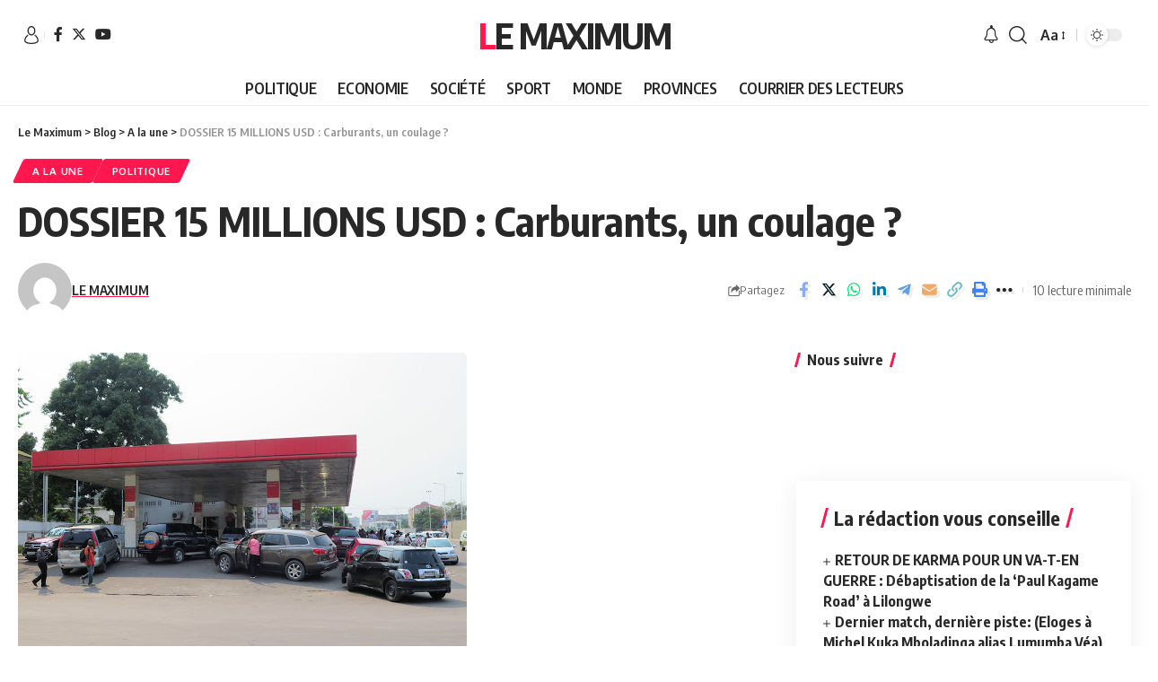

--- FILE ---
content_type: text/html; charset=UTF-8
request_url: https://lemaximum.cd/2019/09/10/a-la-une/dossier-15-millions-usd-carburants-un-coulage/
body_size: 45754
content:
<!DOCTYPE html>
<html lang="fr-FR">
<head>
    <meta charset="UTF-8">
    <meta http-equiv="X-UA-Compatible" content="IE=edge">
    <meta name="viewport" content="width=device-width, initial-scale=1">
    <link rel="profile" href="https://gmpg.org/xfn/11">
	<title>DOSSIER 15 MILLIONS USD :  Carburants, un coulage ? &#8211; Le Maximum</title>
<meta name='robots' content='max-image-preview:large' />
<link rel="preconnect" href="https://fonts.gstatic.com" crossorigin><link rel="preload" as="style" onload="this.onload=null;this.rel='stylesheet'" id="rb-preload-gfonts" href="https://fonts.googleapis.com/css?family=Oxygen%3A400%2C700%7CEncode+Sans+Condensed%3A400%2C500%2C600%2C700%2C800%7CRoboto%3A100%2C100italic%2C200%2C200italic%2C300%2C300italic%2C400%2C400italic%2C500%2C500italic%2C600%2C600italic%2C700%2C700italic%2C800%2C800italic%2C900%2C900italic%7CRoboto+Slab%3A100%2C100italic%2C200%2C200italic%2C300%2C300italic%2C400%2C400italic%2C500%2C500italic%2C600%2C600italic%2C700%2C700italic%2C800%2C800italic%2C900%2C900italic%7CInter%3A100%2C100italic%2C200%2C200italic%2C300%2C300italic%2C400%2C400italic%2C500%2C500italic%2C600%2C600italic%2C700%2C700italic%2C800%2C800italic%2C900%2C900italic&amp;display=swap" crossorigin><noscript><link rel="stylesheet" href="https://fonts.googleapis.com/css?family=Oxygen%3A400%2C700%7CEncode+Sans+Condensed%3A400%2C500%2C600%2C700%2C800%7CRoboto%3A100%2C100italic%2C200%2C200italic%2C300%2C300italic%2C400%2C400italic%2C500%2C500italic%2C600%2C600italic%2C700%2C700italic%2C800%2C800italic%2C900%2C900italic%7CRoboto+Slab%3A100%2C100italic%2C200%2C200italic%2C300%2C300italic%2C400%2C400italic%2C500%2C500italic%2C600%2C600italic%2C700%2C700italic%2C800%2C800italic%2C900%2C900italic%7CInter%3A100%2C100italic%2C200%2C200italic%2C300%2C300italic%2C400%2C400italic%2C500%2C500italic%2C600%2C600italic%2C700%2C700italic%2C800%2C800italic%2C900%2C900italic&amp;display=swap"></noscript><link rel="alternate" type="application/rss+xml" title="Le Maximum &raquo; Flux" href="https://lemaximum.cd/feed/" />
<link rel="alternate" type="application/rss+xml" title="Le Maximum &raquo; Flux des commentaires" href="https://lemaximum.cd/comments/feed/" />
<script type="application/ld+json">{"@context":"https://schema.org","@type":"Organization","legalName":"Le Maximum","url":"https://lemaximum.cd/"}</script>
		<!-- This site uses the Google Analytics by MonsterInsights plugin v8.20.1 - Using Analytics tracking - https://www.monsterinsights.com/ -->
							<script src="//www.googletagmanager.com/gtag/js?id=G-KJWZ85TVMY"  data-cfasync="false" data-wpfc-render="false" async></script>
			<script data-cfasync="false" data-wpfc-render="false">
				var mi_version = '8.20.1';
				var mi_track_user = true;
				var mi_no_track_reason = '';
				
								var disableStrs = [
										'ga-disable-G-KJWZ85TVMY',
									];

				/* Function to detect opted out users */
				function __gtagTrackerIsOptedOut() {
					for (var index = 0; index < disableStrs.length; index++) {
						if (document.cookie.indexOf(disableStrs[index] + '=true') > -1) {
							return true;
						}
					}

					return false;
				}

				/* Disable tracking if the opt-out cookie exists. */
				if (__gtagTrackerIsOptedOut()) {
					for (var index = 0; index < disableStrs.length; index++) {
						window[disableStrs[index]] = true;
					}
				}

				/* Opt-out function */
				function __gtagTrackerOptout() {
					for (var index = 0; index < disableStrs.length; index++) {
						document.cookie = disableStrs[index] + '=true; expires=Thu, 31 Dec 2099 23:59:59 UTC; path=/';
						window[disableStrs[index]] = true;
					}
				}

				if ('undefined' === typeof gaOptout) {
					function gaOptout() {
						__gtagTrackerOptout();
					}
				}
								window.dataLayer = window.dataLayer || [];

				window.MonsterInsightsDualTracker = {
					helpers: {},
					trackers: {},
				};
				if (mi_track_user) {
					function __gtagDataLayer() {
						dataLayer.push(arguments);
					}

					function __gtagTracker(type, name, parameters) {
						if (!parameters) {
							parameters = {};
						}

						if (parameters.send_to) {
							__gtagDataLayer.apply(null, arguments);
							return;
						}

						if (type === 'event') {
														parameters.send_to = monsterinsights_frontend.v4_id;
							var hookName = name;
							if (typeof parameters['event_category'] !== 'undefined') {
								hookName = parameters['event_category'] + ':' + name;
							}

							if (typeof MonsterInsightsDualTracker.trackers[hookName] !== 'undefined') {
								MonsterInsightsDualTracker.trackers[hookName](parameters);
							} else {
								__gtagDataLayer('event', name, parameters);
							}
							
						} else {
							__gtagDataLayer.apply(null, arguments);
						}
					}

					__gtagTracker('js', new Date());
					__gtagTracker('set', {
						'developer_id.dZGIzZG': true,
											});
										__gtagTracker('config', 'G-KJWZ85TVMY', {"forceSSL":"true","link_attribution":"true"} );
															window.gtag = __gtagTracker;										(function () {
						/* https://developers.google.com/analytics/devguides/collection/analyticsjs/ */
						/* ga and __gaTracker compatibility shim. */
						var noopfn = function () {
							return null;
						};
						var newtracker = function () {
							return new Tracker();
						};
						var Tracker = function () {
							return null;
						};
						var p = Tracker.prototype;
						p.get = noopfn;
						p.set = noopfn;
						p.send = function () {
							var args = Array.prototype.slice.call(arguments);
							args.unshift('send');
							__gaTracker.apply(null, args);
						};
						var __gaTracker = function () {
							var len = arguments.length;
							if (len === 0) {
								return;
							}
							var f = arguments[len - 1];
							if (typeof f !== 'object' || f === null || typeof f.hitCallback !== 'function') {
								if ('send' === arguments[0]) {
									var hitConverted, hitObject = false, action;
									if ('event' === arguments[1]) {
										if ('undefined' !== typeof arguments[3]) {
											hitObject = {
												'eventAction': arguments[3],
												'eventCategory': arguments[2],
												'eventLabel': arguments[4],
												'value': arguments[5] ? arguments[5] : 1,
											}
										}
									}
									if ('pageview' === arguments[1]) {
										if ('undefined' !== typeof arguments[2]) {
											hitObject = {
												'eventAction': 'page_view',
												'page_path': arguments[2],
											}
										}
									}
									if (typeof arguments[2] === 'object') {
										hitObject = arguments[2];
									}
									if (typeof arguments[5] === 'object') {
										Object.assign(hitObject, arguments[5]);
									}
									if ('undefined' !== typeof arguments[1].hitType) {
										hitObject = arguments[1];
										if ('pageview' === hitObject.hitType) {
											hitObject.eventAction = 'page_view';
										}
									}
									if (hitObject) {
										action = 'timing' === arguments[1].hitType ? 'timing_complete' : hitObject.eventAction;
										hitConverted = mapArgs(hitObject);
										__gtagTracker('event', action, hitConverted);
									}
								}
								return;
							}

							function mapArgs(args) {
								var arg, hit = {};
								var gaMap = {
									'eventCategory': 'event_category',
									'eventAction': 'event_action',
									'eventLabel': 'event_label',
									'eventValue': 'event_value',
									'nonInteraction': 'non_interaction',
									'timingCategory': 'event_category',
									'timingVar': 'name',
									'timingValue': 'value',
									'timingLabel': 'event_label',
									'page': 'page_path',
									'location': 'page_location',
									'title': 'page_title',
								};
								for (arg in args) {
																		if (!(!args.hasOwnProperty(arg) || !gaMap.hasOwnProperty(arg))) {
										hit[gaMap[arg]] = args[arg];
									} else {
										hit[arg] = args[arg];
									}
								}
								return hit;
							}

							try {
								f.hitCallback();
							} catch (ex) {
							}
						};
						__gaTracker.create = newtracker;
						__gaTracker.getByName = newtracker;
						__gaTracker.getAll = function () {
							return [];
						};
						__gaTracker.remove = noopfn;
						__gaTracker.loaded = true;
						window['__gaTracker'] = __gaTracker;
					})();
									} else {
										console.log("");
					(function () {
						function __gtagTracker() {
							return null;
						}

						window['__gtagTracker'] = __gtagTracker;
						window['gtag'] = __gtagTracker;
					})();
									}
			</script>
				<!-- / Google Analytics by MonsterInsights -->
		<script>
window._wpemojiSettings = {"baseUrl":"https:\/\/s.w.org\/images\/core\/emoji\/15.0.3\/72x72\/","ext":".png","svgUrl":"https:\/\/s.w.org\/images\/core\/emoji\/15.0.3\/svg\/","svgExt":".svg","source":{"concatemoji":"https:\/\/lemaximum.cd\/wp-includes\/js\/wp-emoji-release.min.js?ver=6.5.7"}};
/*! This file is auto-generated */
!function(i,n){var o,s,e;function c(e){try{var t={supportTests:e,timestamp:(new Date).valueOf()};sessionStorage.setItem(o,JSON.stringify(t))}catch(e){}}function p(e,t,n){e.clearRect(0,0,e.canvas.width,e.canvas.height),e.fillText(t,0,0);var t=new Uint32Array(e.getImageData(0,0,e.canvas.width,e.canvas.height).data),r=(e.clearRect(0,0,e.canvas.width,e.canvas.height),e.fillText(n,0,0),new Uint32Array(e.getImageData(0,0,e.canvas.width,e.canvas.height).data));return t.every(function(e,t){return e===r[t]})}function u(e,t,n){switch(t){case"flag":return n(e,"\ud83c\udff3\ufe0f\u200d\u26a7\ufe0f","\ud83c\udff3\ufe0f\u200b\u26a7\ufe0f")?!1:!n(e,"\ud83c\uddfa\ud83c\uddf3","\ud83c\uddfa\u200b\ud83c\uddf3")&&!n(e,"\ud83c\udff4\udb40\udc67\udb40\udc62\udb40\udc65\udb40\udc6e\udb40\udc67\udb40\udc7f","\ud83c\udff4\u200b\udb40\udc67\u200b\udb40\udc62\u200b\udb40\udc65\u200b\udb40\udc6e\u200b\udb40\udc67\u200b\udb40\udc7f");case"emoji":return!n(e,"\ud83d\udc26\u200d\u2b1b","\ud83d\udc26\u200b\u2b1b")}return!1}function f(e,t,n){var r="undefined"!=typeof WorkerGlobalScope&&self instanceof WorkerGlobalScope?new OffscreenCanvas(300,150):i.createElement("canvas"),a=r.getContext("2d",{willReadFrequently:!0}),o=(a.textBaseline="top",a.font="600 32px Arial",{});return e.forEach(function(e){o[e]=t(a,e,n)}),o}function t(e){var t=i.createElement("script");t.src=e,t.defer=!0,i.head.appendChild(t)}"undefined"!=typeof Promise&&(o="wpEmojiSettingsSupports",s=["flag","emoji"],n.supports={everything:!0,everythingExceptFlag:!0},e=new Promise(function(e){i.addEventListener("DOMContentLoaded",e,{once:!0})}),new Promise(function(t){var n=function(){try{var e=JSON.parse(sessionStorage.getItem(o));if("object"==typeof e&&"number"==typeof e.timestamp&&(new Date).valueOf()<e.timestamp+604800&&"object"==typeof e.supportTests)return e.supportTests}catch(e){}return null}();if(!n){if("undefined"!=typeof Worker&&"undefined"!=typeof OffscreenCanvas&&"undefined"!=typeof URL&&URL.createObjectURL&&"undefined"!=typeof Blob)try{var e="postMessage("+f.toString()+"("+[JSON.stringify(s),u.toString(),p.toString()].join(",")+"));",r=new Blob([e],{type:"text/javascript"}),a=new Worker(URL.createObjectURL(r),{name:"wpTestEmojiSupports"});return void(a.onmessage=function(e){c(n=e.data),a.terminate(),t(n)})}catch(e){}c(n=f(s,u,p))}t(n)}).then(function(e){for(var t in e)n.supports[t]=e[t],n.supports.everything=n.supports.everything&&n.supports[t],"flag"!==t&&(n.supports.everythingExceptFlag=n.supports.everythingExceptFlag&&n.supports[t]);n.supports.everythingExceptFlag=n.supports.everythingExceptFlag&&!n.supports.flag,n.DOMReady=!1,n.readyCallback=function(){n.DOMReady=!0}}).then(function(){return e}).then(function(){var e;n.supports.everything||(n.readyCallback(),(e=n.source||{}).concatemoji?t(e.concatemoji):e.wpemoji&&e.twemoji&&(t(e.twemoji),t(e.wpemoji)))}))}((window,document),window._wpemojiSettings);
</script>
<!-- lemaximum.cd is managing ads with Advanced Ads 1.47.2 --><script id="lemax-ready">
			window.advanced_ads_ready=function(e,a){a=a||"complete";var d=function(e){return"interactive"===a?"loading"!==e:"complete"===e};d(document.readyState)?e():document.addEventListener("readystatechange",(function(a){d(a.target.readyState)&&e()}),{once:"interactive"===a})},window.advanced_ads_ready_queue=window.advanced_ads_ready_queue||[];		</script>
		<style id='wp-emoji-styles-inline-css'>

	img.wp-smiley, img.emoji {
		display: inline !important;
		border: none !important;
		box-shadow: none !important;
		height: 1em !important;
		width: 1em !important;
		margin: 0 0.07em !important;
		vertical-align: -0.1em !important;
		background: none !important;
		padding: 0 !important;
	}
</style>
<link rel='stylesheet' id='wp-block-library-css' href='https://lemaximum.cd/wp-includes/css/dist/block-library/style.min.css?ver=6.5.7' media='all' />
<style id='esf-fb-halfwidth-style-inline-css'>
/*!*************************************************************************************************************************************************************************************************************************************************!*\
  !*** css ./node_modules/css-loader/dist/cjs.js??ruleSet[1].rules[4].use[1]!./node_modules/postcss-loader/dist/cjs.js??ruleSet[1].rules[4].use[2]!./node_modules/sass-loader/dist/cjs.js??ruleSet[1].rules[4].use[3]!./src/halfwidth/style.scss ***!
  \*************************************************************************************************************************************************************************************************************************************************/
/**
 * The following styles get applied both on the front of your site
 * and in the editor.
 *
 * Replace them with your own styles or remove the file completely.
 */
.wp-block-create-block-easy-social-feed-facebook-carousel {
  background-color: #21759b;
  color: #fff;
  padding: 2px;
}

/*# sourceMappingURL=style-index.css.map*/
</style>
<style id='esf-fb-fullwidth-style-inline-css'>
/*!*************************************************************************************************************************************************************************************************************************************************!*\
  !*** css ./node_modules/css-loader/dist/cjs.js??ruleSet[1].rules[4].use[1]!./node_modules/postcss-loader/dist/cjs.js??ruleSet[1].rules[4].use[2]!./node_modules/sass-loader/dist/cjs.js??ruleSet[1].rules[4].use[3]!./src/fullwidth/style.scss ***!
  \*************************************************************************************************************************************************************************************************************************************************/
/**
 * The following styles get applied both on the front of your site
 * and in the editor.
 *
 * Replace them with your own styles or remove the file completely.
 */
.wp-block-create-block-easy-social-feed-facebook-carousel {
  background-color: #21759b;
  color: #fff;
  padding: 2px;
}

/*# sourceMappingURL=style-index.css.map*/
</style>
<style id='esf-fb-thumbnail-style-inline-css'>
/*!*************************************************************************************************************************************************************************************************************************************************!*\
  !*** css ./node_modules/css-loader/dist/cjs.js??ruleSet[1].rules[4].use[1]!./node_modules/postcss-loader/dist/cjs.js??ruleSet[1].rules[4].use[2]!./node_modules/sass-loader/dist/cjs.js??ruleSet[1].rules[4].use[3]!./src/thumbnail/style.scss ***!
  \*************************************************************************************************************************************************************************************************************************************************/
/**
 * The following styles get applied both on the front of your site
 * and in the editor.
 *
 * Replace them with your own styles or remove the file completely.
 */
.wp-block-create-block-easy-social-feed-facebook-carousel {
  background-color: #21759b;
  color: #fff;
  padding: 2px;
}

/*# sourceMappingURL=style-index.css.map*/
</style>
<style id='classic-theme-styles-inline-css'>
/*! This file is auto-generated */
.wp-block-button__link{color:#fff;background-color:#32373c;border-radius:9999px;box-shadow:none;text-decoration:none;padding:calc(.667em + 2px) calc(1.333em + 2px);font-size:1.125em}.wp-block-file__button{background:#32373c;color:#fff;text-decoration:none}
</style>
<style id='global-styles-inline-css'>
body{--wp--preset--color--black: #000000;--wp--preset--color--cyan-bluish-gray: #abb8c3;--wp--preset--color--white: #ffffff;--wp--preset--color--pale-pink: #f78da7;--wp--preset--color--vivid-red: #cf2e2e;--wp--preset--color--luminous-vivid-orange: #ff6900;--wp--preset--color--luminous-vivid-amber: #fcb900;--wp--preset--color--light-green-cyan: #7bdcb5;--wp--preset--color--vivid-green-cyan: #00d084;--wp--preset--color--pale-cyan-blue: #8ed1fc;--wp--preset--color--vivid-cyan-blue: #0693e3;--wp--preset--color--vivid-purple: #9b51e0;--wp--preset--gradient--vivid-cyan-blue-to-vivid-purple: linear-gradient(135deg,rgba(6,147,227,1) 0%,rgb(155,81,224) 100%);--wp--preset--gradient--light-green-cyan-to-vivid-green-cyan: linear-gradient(135deg,rgb(122,220,180) 0%,rgb(0,208,130) 100%);--wp--preset--gradient--luminous-vivid-amber-to-luminous-vivid-orange: linear-gradient(135deg,rgba(252,185,0,1) 0%,rgba(255,105,0,1) 100%);--wp--preset--gradient--luminous-vivid-orange-to-vivid-red: linear-gradient(135deg,rgba(255,105,0,1) 0%,rgb(207,46,46) 100%);--wp--preset--gradient--very-light-gray-to-cyan-bluish-gray: linear-gradient(135deg,rgb(238,238,238) 0%,rgb(169,184,195) 100%);--wp--preset--gradient--cool-to-warm-spectrum: linear-gradient(135deg,rgb(74,234,220) 0%,rgb(151,120,209) 20%,rgb(207,42,186) 40%,rgb(238,44,130) 60%,rgb(251,105,98) 80%,rgb(254,248,76) 100%);--wp--preset--gradient--blush-light-purple: linear-gradient(135deg,rgb(255,206,236) 0%,rgb(152,150,240) 100%);--wp--preset--gradient--blush-bordeaux: linear-gradient(135deg,rgb(254,205,165) 0%,rgb(254,45,45) 50%,rgb(107,0,62) 100%);--wp--preset--gradient--luminous-dusk: linear-gradient(135deg,rgb(255,203,112) 0%,rgb(199,81,192) 50%,rgb(65,88,208) 100%);--wp--preset--gradient--pale-ocean: linear-gradient(135deg,rgb(255,245,203) 0%,rgb(182,227,212) 50%,rgb(51,167,181) 100%);--wp--preset--gradient--electric-grass: linear-gradient(135deg,rgb(202,248,128) 0%,rgb(113,206,126) 100%);--wp--preset--gradient--midnight: linear-gradient(135deg,rgb(2,3,129) 0%,rgb(40,116,252) 100%);--wp--preset--font-size--small: 13px;--wp--preset--font-size--medium: 20px;--wp--preset--font-size--large: 36px;--wp--preset--font-size--x-large: 42px;--wp--preset--spacing--20: 0.44rem;--wp--preset--spacing--30: 0.67rem;--wp--preset--spacing--40: 1rem;--wp--preset--spacing--50: 1.5rem;--wp--preset--spacing--60: 2.25rem;--wp--preset--spacing--70: 3.38rem;--wp--preset--spacing--80: 5.06rem;--wp--preset--shadow--natural: 6px 6px 9px rgba(0, 0, 0, 0.2);--wp--preset--shadow--deep: 12px 12px 50px rgba(0, 0, 0, 0.4);--wp--preset--shadow--sharp: 6px 6px 0px rgba(0, 0, 0, 0.2);--wp--preset--shadow--outlined: 6px 6px 0px -3px rgba(255, 255, 255, 1), 6px 6px rgba(0, 0, 0, 1);--wp--preset--shadow--crisp: 6px 6px 0px rgba(0, 0, 0, 1);}:where(.is-layout-flex){gap: 0.5em;}:where(.is-layout-grid){gap: 0.5em;}body .is-layout-flex{display: flex;}body .is-layout-flex{flex-wrap: wrap;align-items: center;}body .is-layout-flex > *{margin: 0;}body .is-layout-grid{display: grid;}body .is-layout-grid > *{margin: 0;}:where(.wp-block-columns.is-layout-flex){gap: 2em;}:where(.wp-block-columns.is-layout-grid){gap: 2em;}:where(.wp-block-post-template.is-layout-flex){gap: 1.25em;}:where(.wp-block-post-template.is-layout-grid){gap: 1.25em;}.has-black-color{color: var(--wp--preset--color--black) !important;}.has-cyan-bluish-gray-color{color: var(--wp--preset--color--cyan-bluish-gray) !important;}.has-white-color{color: var(--wp--preset--color--white) !important;}.has-pale-pink-color{color: var(--wp--preset--color--pale-pink) !important;}.has-vivid-red-color{color: var(--wp--preset--color--vivid-red) !important;}.has-luminous-vivid-orange-color{color: var(--wp--preset--color--luminous-vivid-orange) !important;}.has-luminous-vivid-amber-color{color: var(--wp--preset--color--luminous-vivid-amber) !important;}.has-light-green-cyan-color{color: var(--wp--preset--color--light-green-cyan) !important;}.has-vivid-green-cyan-color{color: var(--wp--preset--color--vivid-green-cyan) !important;}.has-pale-cyan-blue-color{color: var(--wp--preset--color--pale-cyan-blue) !important;}.has-vivid-cyan-blue-color{color: var(--wp--preset--color--vivid-cyan-blue) !important;}.has-vivid-purple-color{color: var(--wp--preset--color--vivid-purple) !important;}.has-black-background-color{background-color: var(--wp--preset--color--black) !important;}.has-cyan-bluish-gray-background-color{background-color: var(--wp--preset--color--cyan-bluish-gray) !important;}.has-white-background-color{background-color: var(--wp--preset--color--white) !important;}.has-pale-pink-background-color{background-color: var(--wp--preset--color--pale-pink) !important;}.has-vivid-red-background-color{background-color: var(--wp--preset--color--vivid-red) !important;}.has-luminous-vivid-orange-background-color{background-color: var(--wp--preset--color--luminous-vivid-orange) !important;}.has-luminous-vivid-amber-background-color{background-color: var(--wp--preset--color--luminous-vivid-amber) !important;}.has-light-green-cyan-background-color{background-color: var(--wp--preset--color--light-green-cyan) !important;}.has-vivid-green-cyan-background-color{background-color: var(--wp--preset--color--vivid-green-cyan) !important;}.has-pale-cyan-blue-background-color{background-color: var(--wp--preset--color--pale-cyan-blue) !important;}.has-vivid-cyan-blue-background-color{background-color: var(--wp--preset--color--vivid-cyan-blue) !important;}.has-vivid-purple-background-color{background-color: var(--wp--preset--color--vivid-purple) !important;}.has-black-border-color{border-color: var(--wp--preset--color--black) !important;}.has-cyan-bluish-gray-border-color{border-color: var(--wp--preset--color--cyan-bluish-gray) !important;}.has-white-border-color{border-color: var(--wp--preset--color--white) !important;}.has-pale-pink-border-color{border-color: var(--wp--preset--color--pale-pink) !important;}.has-vivid-red-border-color{border-color: var(--wp--preset--color--vivid-red) !important;}.has-luminous-vivid-orange-border-color{border-color: var(--wp--preset--color--luminous-vivid-orange) !important;}.has-luminous-vivid-amber-border-color{border-color: var(--wp--preset--color--luminous-vivid-amber) !important;}.has-light-green-cyan-border-color{border-color: var(--wp--preset--color--light-green-cyan) !important;}.has-vivid-green-cyan-border-color{border-color: var(--wp--preset--color--vivid-green-cyan) !important;}.has-pale-cyan-blue-border-color{border-color: var(--wp--preset--color--pale-cyan-blue) !important;}.has-vivid-cyan-blue-border-color{border-color: var(--wp--preset--color--vivid-cyan-blue) !important;}.has-vivid-purple-border-color{border-color: var(--wp--preset--color--vivid-purple) !important;}.has-vivid-cyan-blue-to-vivid-purple-gradient-background{background: var(--wp--preset--gradient--vivid-cyan-blue-to-vivid-purple) !important;}.has-light-green-cyan-to-vivid-green-cyan-gradient-background{background: var(--wp--preset--gradient--light-green-cyan-to-vivid-green-cyan) !important;}.has-luminous-vivid-amber-to-luminous-vivid-orange-gradient-background{background: var(--wp--preset--gradient--luminous-vivid-amber-to-luminous-vivid-orange) !important;}.has-luminous-vivid-orange-to-vivid-red-gradient-background{background: var(--wp--preset--gradient--luminous-vivid-orange-to-vivid-red) !important;}.has-very-light-gray-to-cyan-bluish-gray-gradient-background{background: var(--wp--preset--gradient--very-light-gray-to-cyan-bluish-gray) !important;}.has-cool-to-warm-spectrum-gradient-background{background: var(--wp--preset--gradient--cool-to-warm-spectrum) !important;}.has-blush-light-purple-gradient-background{background: var(--wp--preset--gradient--blush-light-purple) !important;}.has-blush-bordeaux-gradient-background{background: var(--wp--preset--gradient--blush-bordeaux) !important;}.has-luminous-dusk-gradient-background{background: var(--wp--preset--gradient--luminous-dusk) !important;}.has-pale-ocean-gradient-background{background: var(--wp--preset--gradient--pale-ocean) !important;}.has-electric-grass-gradient-background{background: var(--wp--preset--gradient--electric-grass) !important;}.has-midnight-gradient-background{background: var(--wp--preset--gradient--midnight) !important;}.has-small-font-size{font-size: var(--wp--preset--font-size--small) !important;}.has-medium-font-size{font-size: var(--wp--preset--font-size--medium) !important;}.has-large-font-size{font-size: var(--wp--preset--font-size--large) !important;}.has-x-large-font-size{font-size: var(--wp--preset--font-size--x-large) !important;}
.wp-block-navigation a:where(:not(.wp-element-button)){color: inherit;}
:where(.wp-block-post-template.is-layout-flex){gap: 1.25em;}:where(.wp-block-post-template.is-layout-grid){gap: 1.25em;}
:where(.wp-block-columns.is-layout-flex){gap: 2em;}:where(.wp-block-columns.is-layout-grid){gap: 2em;}
.wp-block-pullquote{font-size: 1.5em;line-height: 1.6;}
</style>
<link rel='stylesheet' id='titan-adminbar-styles-css' href='https://lemaximum.cd/wp-content/plugins/anti-spam/assets/css/admin-bar.css?ver=7.3.5' media='all' />
<link rel='stylesheet' id='easy-facebook-likebox-custom-fonts-css' href='https://lemaximum.cd/wp-content/plugins/easy-facebook-likebox/frontend/assets/css/esf-custom-fonts.css?ver=6.5.7' media='all' />
<link rel='stylesheet' id='easy-facebook-likebox-popup-styles-css' href='https://lemaximum.cd/wp-content/plugins/easy-facebook-likebox/facebook/frontend/assets/css/esf-free-popup.css?ver=6.5.2' media='all' />
<link rel='stylesheet' id='easy-facebook-likebox-frontend-css' href='https://lemaximum.cd/wp-content/plugins/easy-facebook-likebox/facebook/frontend/assets/css/easy-facebook-likebox-frontend.css?ver=6.5.2' media='all' />
<link rel='stylesheet' id='easy-facebook-likebox-customizer-style-css' href='https://lemaximum.cd/wp-admin/admin-ajax.php?action=easy-facebook-likebox-customizer-style&#038;ver=6.5.2' media='all' />
<link rel='stylesheet' id='foxiz-elements-css' href='https://lemaximum.cd/wp-content/plugins/foxiz-core/lib/foxiz-elements/public/style.css?ver=2.0' media='all' />
<link rel='stylesheet' id='swpm.common-css' href='https://lemaximum.cd/wp-content/plugins/simple-membership/css/swpm.common.css?ver=4.3.6' media='all' />
<link rel='stylesheet' id='SFSImainCss-css' href='https://lemaximum.cd/wp-content/plugins/ultimate-social-media-icons/css/sfsi-style.css?ver=2.8.6' media='all' />
<link rel='stylesheet' id='yatra-font-awesome-css' href='https://lemaximum.cd/wp-content/plugins/yatra/assets/lib/font-awesome/css/fontawesome.min.css?ver=6.2.0' media='all' />
<link rel='stylesheet' id='lightbox-css' href='https://lemaximum.cd/wp-content/plugins/yatra/assets/lib/lightbox2/css/lightbox.css?ver=2.11.0' media='all' />
<link rel='stylesheet' id='yatra-jquery-ui-css' href='https://lemaximum.cd/wp-content/plugins/yatra/assets/lib/jquery-ui/jquery-ui.css?ver=1.12.1' media='all' />
<link rel='stylesheet' id='yatra-mini-cart-css' href='https://lemaximum.cd/wp-content/plugins/yatra/assets/css/yatra-mini-cart.css?ver=2.2' media='all' />
<link rel='stylesheet' id='yatra-style-css' href='https://lemaximum.cd/wp-content/plugins/yatra/assets/css/yatra.css?ver=2.2' media='all' />
<link rel='stylesheet' id='yatra-select2css-css' href='https://lemaximum.cd/wp-content/plugins/yatra/assets/lib/select2/css/select2.min.css?ver=2.2' media='all' />
<link rel='stylesheet' id='esf-custom-fonts-css' href='https://lemaximum.cd/wp-content/plugins/easy-facebook-likebox/frontend/assets/css/esf-custom-fonts.css?ver=6.5.7' media='all' />
<link rel='stylesheet' id='esf-insta-frontend-css' href='https://lemaximum.cd/wp-content/plugins/easy-facebook-likebox//instagram/frontend/assets/css/esf-insta-frontend.css?ver=6.5.7' media='all' />
<link rel='stylesheet' id='esf-insta-customizer-style-css' href='https://lemaximum.cd/wp-admin/admin-ajax.php?action=esf-insta-customizer-style&#038;ver=6.5.7' media='all' />
<link rel='stylesheet' id='elementor-frontend-css' href='https://lemaximum.cd/wp-content/plugins/elementor/assets/css/frontend.min.css?ver=3.17.1' media='all' />
<link rel='stylesheet' id='eael-general-css' href='https://lemaximum.cd/wp-content/plugins/essential-addons-for-elementor-lite/assets/front-end/css/view/general.min.css?ver=5.8.13' media='all' />
<link rel='stylesheet' id='elementor-icons-css' href='https://lemaximum.cd/wp-content/plugins/elementor/assets/lib/eicons/css/elementor-icons.min.css?ver=5.23.0' media='all' />
<link rel='stylesheet' id='swiper-css' href='https://lemaximum.cd/wp-content/plugins/elementor/assets/lib/swiper/css/swiper.min.css?ver=5.3.6' media='all' />
<link rel='stylesheet' id='elementor-post-17389-css' href='https://lemaximum.cd/wp-content/uploads/elementor/css/post-17389.css?ver=1718866684' media='all' />
<link rel='stylesheet' id='elementor-pro-css' href='https://lemaximum.cd/wp-content/plugins/elementor-pro/assets/css/frontend.min.css?ver=3.6.5' media='all' />
<link rel='stylesheet' id='eael-19746-css' href='https://lemaximum.cd/wp-content/uploads/essential-addons-elementor/eael-19746.css?ver=1568084146' media='all' />
<link rel='stylesheet' id='elementor-post-19746-css' href='https://lemaximum.cd/wp-content/uploads/elementor/css/post-19746.css?ver=1718866685' media='all' />

<link rel='stylesheet' id='foxiz-main-css' href='https://lemaximum.cd/wp-content/themes/foxiz/assets/css/main.css?ver=2.1.4' media='all' />
<link rel='stylesheet' id='foxiz-print-css' href='https://lemaximum.cd/wp-content/themes/foxiz/assets/css/print.css?ver=2.1.4' media='all' />
<link rel='stylesheet' id='foxiz-style-css' href='https://lemaximum.cd/wp-content/themes/foxiz-child/style.css?ver=2.1.4' media='all' />
<style id='foxiz-style-inline-css'>
[data-theme="dark"].is-hd-4 {--nav-bg: #191c20;--nav-bg-from: #191c20;--nav-bg-to: #191c20;}[data-theme="dark"].is-hd-5, [data-theme="dark"].is-hd-5:not(.sticky-on) {--nav-bg: #191c20;--nav-bg-from: #191c20;--nav-bg-to: #191c20;}:root {--max-width-wo-sb : 860px;--hyperlink-line-color :var(--g-color);}.search-header:before { background-repeat : no-repeat;background-size : cover;background-attachment : scroll;background-position : center center;}[data-theme="dark"] .search-header:before { background-repeat : no-repeat;background-size : cover;background-attachment : scroll;background-position : center center;}.footer-has-bg { background-color : #88888812;}.entry-title.is-p-protected a:before {content: "EXCLUSIVE"; display: inline-block;}#amp-mobile-version-switcher { display: none; }
</style>

<link rel='stylesheet' id='elementor-icons-shared-0-css' href='https://lemaximum.cd/wp-content/plugins/elementor/assets/lib/font-awesome/css/fontawesome.min.css?ver=5.15.3' media='all' />
<link rel='stylesheet' id='elementor-icons-fa-solid-css' href='https://lemaximum.cd/wp-content/plugins/elementor/assets/lib/font-awesome/css/solid.min.css?ver=5.15.3' media='all' />
<link rel='stylesheet' id='elementor-icons-fa-regular-css' href='https://lemaximum.cd/wp-content/plugins/elementor/assets/lib/font-awesome/css/regular.min.css?ver=5.15.3' media='all' />
<link rel='stylesheet' id='elementor-icons-fa-brands-css' href='https://lemaximum.cd/wp-content/plugins/elementor/assets/lib/font-awesome/css/brands.min.css?ver=5.15.3' media='all' />
<link rel="preconnect" href="https://fonts.gstatic.com/" crossorigin><script src="https://lemaximum.cd/wp-includes/js/jquery/jquery.min.js?ver=3.7.1" id="jquery-core-js"></script>
<script src="https://lemaximum.cd/wp-includes/js/jquery/jquery-migrate.min.js?ver=3.4.1" id="jquery-migrate-js"></script>
<script src="https://lemaximum.cd/wp-content/plugins/google-analytics-for-wordpress/assets/js/frontend-gtag.min.js?ver=8.20.1" id="monsterinsights-frontend-script-js"></script>
<script data-cfasync="false" data-wpfc-render="false" id='monsterinsights-frontend-script-js-extra'>var monsterinsights_frontend = {"js_events_tracking":"true","download_extensions":"doc,pdf,ppt,zip,xls,docx,pptx,xlsx","inbound_paths":"[{\"path\":\"\\\/go\\\/\",\"label\":\"affiliate\"},{\"path\":\"\\\/recommend\\\/\",\"label\":\"affiliate\"}]","home_url":"https:\/\/lemaximum.cd","hash_tracking":"false","v4_id":"G-KJWZ85TVMY"};</script>
<script src="https://lemaximum.cd/wp-content/plugins/easy-facebook-likebox/facebook/frontend/assets/js/esf-free-popup.min.js?ver=6.5.2" id="easy-facebook-likebox-popup-script-js"></script>
<script id="easy-facebook-likebox-public-script-js-extra">
var public_ajax = {"ajax_url":"https:\/\/lemaximum.cd\/wp-admin\/admin-ajax.php","efbl_is_fb_pro":""};
</script>
<script src="https://lemaximum.cd/wp-content/plugins/easy-facebook-likebox/facebook/frontend/assets/js/public.js?ver=6.5.2" id="easy-facebook-likebox-public-script-js"></script>
<script src="https://lemaximum.cd/wp-content/plugins/yatra/assets/lib/select2/js/select2.min.js?ver=2.2" id="yatra-select2js-js"></script>
<script src="https://lemaximum.cd/wp-content/plugins/yatra/assets/lib/lightbox2/js/lightbox.js?ver=2.11.0" id="lightbox-script-js"></script>
<script src="https://lemaximum.cd/wp-content/plugins/yatra/assets/lib/moment/js/moment.min.js?ver=2.2" id="yatra-moment-js"></script>
<script src="https://lemaximum.cd/wp-content/plugins/yatra/assets/lib/popperjs/popper.js?ver=2.2" id="yatra-popper-js"></script>
<script src="https://lemaximum.cd/wp-content/plugins/yatra/assets/lib/tippyjs/tippy.js?ver=2.2" id="yatra-tippy-js"></script>
<script id="yatra-script-js-extra">
var yatra_params = {"ajax_url":"https:\/\/lemaximum.cd\/wp-admin\/admin-ajax.php","booking_params":{"booking_action":"yatra_tour_add_to_cart","booking_nonce":"d607fec044"},"single_tour":{"enabled_dates":[],"all_available_date_data":[],"availability_action":"yatra_tour_frontend_availability","availability_nonce":"6cc3b67614","availability_month_action":"yatra_tour_frontend_availability_month","availability_month_nonce":"130421186a"},"pagination":{"pagination_nonce":"012b6d5137","pagination_action":"yatra_parts_pagination"},"currency_symbol":"$","decimals":"2","decimal_separator":".","thousand_separator":",","currency_position":"left","show_enquiry_form":"yes","filter_options":{"price_range_min":0,"price_range_max":0,"price_range_min_value":0,"price_range_max_value":0,"days_range_min":0,"days_range_max":0,"days_range_min_value":0,"days_range_max_value":0,"days":"Days","current_url":"https:\/\/lemaximum.cd\/tour\/?page&year=2019&monthnum=09&day=10&name=dossier-15-millions-usd-carburants-un-coulage&category_name=a-la-une"}};
</script>
<script src="https://lemaximum.cd/wp-content/plugins/yatra/assets/js/yatra.js?ver=2.2" id="yatra-script-js"></script>
<script id="wp-statistics-tracker-js-extra">
var WP_Statistics_Tracker_Object = {"hitRequestUrl":"https:\/\/lemaximum.cd\/wp-json\/wp-statistics\/v2\/hit?wp_statistics_hit_rest=yes&track_all=1&current_page_type=post&current_page_id=12591&search_query&page_uri=LzIwMTkvMDkvMTAvYS1sYS11bmUvZG9zc2llci0xNS1taWxsaW9ucy11c2QtY2FyYnVyYW50cy11bi1jb3VsYWdlLw=","keepOnlineRequestUrl":"https:\/\/lemaximum.cd\/wp-json\/wp-statistics\/v2\/online?wp_statistics_hit_rest=yes&track_all=1&current_page_type=post&current_page_id=12591&search_query&page_uri=LzIwMTkvMDkvMTAvYS1sYS11bmUvZG9zc2llci0xNS1taWxsaW9ucy11c2QtY2FyYnVyYW50cy11bi1jb3VsYWdlLw=","option":{"dntEnabled":false,"cacheCompatibility":""}};
</script>
<script src="https://lemaximum.cd/wp-content/plugins/wp-statistics/assets/js/tracker.js?ver=6.5.7" id="wp-statistics-tracker-js"></script>
<script src="https://lemaximum.cd/wp-content/plugins/easy-facebook-likebox/frontend/assets/js/imagesloaded.pkgd.min.js?ver=6.5.7" id="imagesloaded.pkgd.min-js"></script>
<script id="esf-insta-public-js-extra">
var esf_insta = {"ajax_url":"https:\/\/lemaximum.cd\/wp-admin\/admin-ajax.php","version":"free","nonce":"7014976ce4"};
</script>
<script src="https://lemaximum.cd/wp-content/plugins/easy-facebook-likebox//instagram/frontend/assets/js/esf-insta-public.js?ver=1" id="esf-insta-public-js"></script>
<script src="https://lemaximum.cd/wp-content/themes/foxiz/assets/js/highlight-share.js?ver=1" id="highlight-share-js"></script>
<link rel="preload" href="https://lemaximum.cd/wp-content/themes/foxiz/assets/fonts/icons.woff2" as="font" type="font/woff2" crossorigin="anonymous"> <link rel="https://api.w.org/" href="https://lemaximum.cd/wp-json/" /><link rel="alternate" type="application/json" href="https://lemaximum.cd/wp-json/wp/v2/posts/12591" /><link rel="EditURI" type="application/rsd+xml" title="RSD" href="https://lemaximum.cd/xmlrpc.php?rsd" />
<meta name="generator" content="WordPress 6.5.7" />
<link rel="canonical" href="https://lemaximum.cd/2019/09/10/a-la-une/dossier-15-millions-usd-carburants-un-coulage/" />
<link rel='shortlink' href='https://lemaximum.cd/?p=12591' />
<link rel="alternate" type="application/json+oembed" href="https://lemaximum.cd/wp-json/oembed/1.0/embed?url=https%3A%2F%2Flemaximum.cd%2F2019%2F09%2F10%2Fa-la-une%2Fdossier-15-millions-usd-carburants-un-coulage%2F" />
<link rel="alternate" type="text/xml+oembed" href="https://lemaximum.cd/wp-json/oembed/1.0/embed?url=https%3A%2F%2Flemaximum.cd%2F2019%2F09%2F10%2Fa-la-une%2Fdossier-15-millions-usd-carburants-un-coulage%2F&#038;format=xml" />
<meta name="generator" content="Site Kit by Google 1.111.1" /><!-- HubSpot WordPress Plugin v10.2.5: embed JS disabled as a portalId has not yet been configured -->                <!-- auto ad code generated with Simple Google Adsense plugin v1.0.11 -->
                <script async src="//pagead2.googlesyndication.com/pagead/js/adsbygoogle.js"></script>
                <script>
                (adsbygoogle = window.adsbygoogle || []).push({
                     google_ad_client: "ca-pub-4874240003082331",
                     enable_page_level_ads: true
                });
                </script>      
                <!-- / Simple Google Adsense plugin --><meta name="follow.[base64]" content="qLmFACPD6ZC4RjRu2F7X"/><meta property="og:image:secure_url" content="https://lemaximum.cd/wp-content/uploads/2019/09/PENURIE-DE-CARBURANT.jpg" data-id="sfsi"><meta property="twitter:card" content="summary_large_image" data-id="sfsi"><meta property="twitter:image" content="https://lemaximum.cd/wp-content/uploads/2019/09/PENURIE-DE-CARBURANT.jpg" data-id="sfsi"><meta property="og:image:type" content="" data-id="sfsi" /><meta property="og:image:width" content="500" data-id="sfsi" /><meta property="og:image:height" content="375" data-id="sfsi" /><meta property="og:url" content="https://lemaximum.cd/2019/09/10/a-la-une/dossier-15-millions-usd-carburants-un-coulage/" data-id="sfsi" /><meta property="og:description" content="«Changement de mentalité», «responsabilité», « le peuple d’abord», ces expressions ont constitué la quintessence du discours du chef de l’Etat, Félix Antoine Tshisekedi, le dimanche 8 septembre 2019 à la télé publique (RTNC) alors que l’affaire de 15 millions USD des pétroliers distributeurs tient en haleine l’opinion publique, inquiète de l’intégrité du nouvel ordre politique. 
«La décote n’a pas bénéficié à l’Etat» selon le pré-rapport du patron de l’Inspection générale des Finances (IGF), Victor Batubenga à propos de 15 millions USD représentant une décote de 15 % dus à l’Etat sur le montant destiné à compenser le manque à gagner des entreprises pétrolières. 
L’IGF entendait mener un audit comptable notamment du Comité de suivi des prix des produits pétroliers présidé par le ministre sortant de l’Economie dont un conseiller, avec le secrétaire général de ce ministère «sont comptables de USD 14.775.000 retirés au profit du Comité de suivi des prix des produits pétroliers », note-t-il. Le fait n’est pas nouveau. 
Dans un ouvrage sur l’industrie pétrolière en RDC, l’expert José Bafala, un ancien de la Société congolaise des industries de raffinage (SOCIR) et de la SONAHYDROC, parle, en effet, « d’intérêts occultes croisés» qui s’enchevêtrent ou se neutralisent. Les contrats, les conventions, etc., bref, l’argent du pétrole a toujours emprunté des méandres. 
Intérêts occultes croisés
En 2007, le député Bofassa Djema (opposition), avait posé au premier ministre Antoine Gizenga la question suivante : «où va l’argent du pétrole?». Le leader adulé des masses lumumbistes a, dans ses répliques, éludé subtilement la question devenue une énigme. 
Un élu Ne Kongo, (feu) Kembukuswa qui y revint en colloque particulier avec le patriarche bandundois pour en avoir le cœur net, se fera dire à la Primature que l’argent du pétrole avait servi à payer la dette extérieure. Cela n’avait pas empêché que la RDC soit soumise à l’impitoyable cure de l’Initiative pays pauvre très endettée (IPPTE) pour éponger sa dette. 
En 1960 déjà, le tout premier premier ministre, Patrice-Emery Lumumba, en avait fait les frais. Les pipelines qui approvisionnent la capitale depuis Ango-Ango au Kongo-central font, en effet, l’objet d’un contrat de cession de terre qui date de 1910 dont la propriété aurait dû revenir à l’Etat en 1960. Hélas, le système de régénération du pipeline a relégué la rétrocession au-delà de 2025 ! Rien ne rassure que dans six ans, le Congo-Kinshasa recouvrera la propriété de cette infrastructure. 
La gestion du pétrole est si ténébreuse que la RDC aurait le plus officiellement du monde ‘‘oublié’’ de nommer un DGA à FINALOG, l’entreprise qui fait louer à la Société des entreprises pétrolières (SEP) les deux pipelines de 6’’qui vont de Ango-Ango sur quelques 339 Km avec une capacité combinée de 1.400.000m3/an. Et se ramifient en trois autres au niveau de Kinshasa. Curieusement, selon nos sources, salaires et autres avantages pécuniaires dus à ce DGA fantôme de FINALOG auraient toujours été versés. 
Gestion ténébreuse
Il y a pratiquement six ans, dans une note datée du 10 octobre 2013, adressée à Augustin Matata Ponyo, alors premier ministre, Louise Munga Mesozi, ministre du Portefeuille, a déploré à propos de SEP, que « la partie privée invoque l'insuffisance des moyens financiers (…) explication que je considère comme un prétexte » avant d’exiger «un audit spécifique». En vain. 
Que ce soit dans l’exploitation du brut ou la distribution des produits finis, l’Etat rd congolais a toujours été un « sleeping partner », pour reprendre l’expression du professeur Bafala. En clair, le pays est toujours saigné, sans doute avec la connivence de quelques décideurs. Contrats et conventions mal ficelés au détriment de l’Etat, distribution des combustibles au gré des entreprises commerciales, qui, il y a une année jour pour jour, avaient faussement laissé entendre que le pays était ‘‘à sec’’. 
Le coulage des recettes a toujours été endémique dans le secteur pétrolier depuis les années Mobutu. La dernière affaire des 15 millions USD aura sans doute été la goutte d’eau de trop qui a fait couler le baril au sommet de l’Etat. Le directeur de cabinet du président aura beau se justifier dans des médias étrangers, dans une bonne partie de l’opinion publique nationale, les arrestations certes brèves des limiers de l’Inspection générale des finances, les anicroches de bric et de broc au ministère de l’Economie, à la Rawbank, etc., pour justifier certains mouvements de fonds restent autant des pièces à conviction d’une intention présumée de couvrir péculat et bakchich. 
Coulage des recettes
Pour mémoire, les entreprises de distribution des produits pétroliers ENGEN DRC, COBIL, TOTAL, SOCIR, SPSA, SEPCONGO, GNPP, les banques RAWBANK et FBNBANK ainsi que la Direction générale des impôts (DGI) et la Direction générale des douanes et accises (DGDA) ont fait l’objet d’une mission de contrôle de l’IGF qui devait certifier le manque à gagner réclamé par les sociétés pétrolières de distribution au Trésor public, établir la répartition entre les sociétés pétrolières précitées du montant de 100 millions USD payés par le Trésor pour compenser le manque à gagner revendiqué ainsi que la décote de 15% appliqué sur ce montant; et, enfin, enquêter sur le bien-fondé des sommes réclamées avant de procéder, le cas échéant, à la récupération de tout paiement indu, notamment au regard des chiffres d’affaires déclarées par ces entreprises ainsi qu’aux charges déduites de leurs bénéfices imposables. 
Quoique confrontée notamment à l’indisponibilité du ministre de l’Economie, président du Comité de suivi (seul habilité à mettre à la disposition de l’équipe de contrôle, les pièces justificatives de l’utilisation de la décote) et au refus de la Rawbank de produire les soubassements des retraits de fonds dans les comptes ayant logé la décote sans réquisition judiciaire, la commission de l’IGF a livré un rapport préliminaire, qui confirme l’existence de la demande d’une ligne de crédit de 100 millions USD à mettre à la disposition de la Banque centrale du Congo (BCC), pour le compte des sociétés pétrolières. 
La demande a, en effet, été formulée par une lettre du ministre intérimaire de l’Economie référencée n°362/ CAB/MINET/ECONAT/ HYM/GYN/2019 du 16 mai 2019. Selon les banques précitées, les pétroliers distributeurs ont été servis : RAWBANK, Engen DRC (29.905.080 USD), Cobil SA (22.930.088 USD), Total (18.842.216 USD), SOCIR, 8.777.679 USD), GNPP (2.441.257 USD), SPSA COBIL (1.179.340 USD) et SEP-CONGO (15.924.296 USD). 
Banques instruites
Le ministre a.i. de l’Economie a ensuite recommandé à la BCC d’instruire la RAWBANK et la FBNBANK de retenir à la source, une décote de 15% sur le montant octroyé à chaque société pétrolière et de virer cette décote respectivement dans le compte du Comité de suivi des prix des produits pétroliers et du ministère de l’Economie nationale ouverts à la Rawbank. 
Mais en date du 10 mai 2019, le dircab du chef de l’Etat, avait déjà demandé par sa lettre n° 0957/05/2019 au DG de Rawbank de virer le montant de la décote au compte 01061555601- 27 «COMITE DE SUIVI PROGRAMME /PR » au lieu du compte habituel utilisé par le Comité de suivi des produits pétroliers. 
L’IGF a souhaité poursuivre son enquête mais tout porte à croire qu’elle ne pourra pas aller plus loin. D’ailleurs un extrait de compte du Comité de suivi des prix des produits pétroliers circule dans des médias et fait les gorges chaudes de la presse globale et des réseaux sociaux avec moult détails des transactions effectuées par le Comité bénéficiaire du 1er janvier au 20 juillet 2019, comme pour nourrir le doute quant au fait que les 15 millions USD aient servi…au peuple. 
Une affaire à suivre. 
POLD LEVI MAWEJA K.
" data-id="sfsi" /><meta property="og:title" content="DOSSIER 15 MILLIONS USD :  Carburants, un coulage ?" data-id="sfsi" /><!-- Analytics by WP Statistics v14.2 - https://wp-statistics.com/ -->

<!-- Extrait Google AdSense ajouté par Site Kit -->
<meta name="google-adsense-platform-account" content="ca-host-pub-2644536267352236">
<meta name="google-adsense-platform-domain" content="sitekit.withgoogle.com">
<!-- Arrêter l&#039;extrait Google AdSense ajouté par Site Kit -->
<meta name="generator" content="Elementor 3.17.1; features: e_dom_optimization, e_optimized_assets_loading, additional_custom_breakpoints; settings: css_print_method-external, google_font-enabled, font_display-auto">
<script type="application/ld+json">{"@context":"https://schema.org","@type":"WebSite","@id":"https://lemaximum.cd/#website","url":"https://lemaximum.cd/","name":"Le Maximum","potentialAction":{"@type":"SearchAction","target":"https://lemaximum.cd/?s={search_term_string}","query-input":"required name=search_term_string"}}</script>
			<meta property="og:title" content="DOSSIER 15 MILLIONS USD :  Carburants, un coulage ?"/>
			<meta property="og:url" content="https://lemaximum.cd/2019/09/10/a-la-une/dossier-15-millions-usd-carburants-un-coulage/"/>
			<meta property="og:site_name" content="Le Maximum"/>
							<meta property="og:image" content="https://lemaximum.cd/wp-content/uploads/2019/09/PENURIE-DE-CARBURANT.jpg"/>
							<meta property="og:type" content="article"/>
				<meta property="article:published_time" content="2019-09-10T02:55:46+01:00"/>
				<meta property="article:modified_time" content="2019-09-10T02:55:46+01:00"/>
				<meta name="author" content="LE MAXIMUM"/>
				<meta name="twitter:card" content="summary_large_image"/>
				<meta name="twitter:creator" content="@Le Maximum"/>
				<meta name="twitter:label1" content="Written by"/>
				<meta name="twitter:data1" content="LE MAXIMUM"/>
								<meta name="twitter:label2" content="Est. reading time"/>
				<meta name="twitter:data2" content="10 minutes"/>
			<script type="application/ld+json">{"@context":"http://schema.org","@type":"BreadcrumbList","itemListElement":[{"@type":"ListItem","position":4,"item":{"@id":"https://lemaximum.cd/2019/09/10/a-la-une/dossier-15-millions-usd-carburants-un-coulage/","name":"DOSSIER 15 MILLIONS USD :  Carburants, un coulage ?"}},{"@type":"ListItem","position":3,"item":{"@id":"https://lemaximum.cd/rubrique/a-la-une/","name":"A la une"}},{"@type":"ListItem","position":2,"item":{"@id":"https://lemaximum.cd/blog/","name":"Blog"}},{"@type":"ListItem","position":1,"item":{"@id":"https://lemaximum.cd","name":"Le Maximum"}}]}</script>
<link rel="icon" href="https://lemaximum.cd/wp-content/uploads/2019/05/cropped-LE-MAXIMUM-LOGO-1-32x32.png" sizes="32x32" />
<link rel="icon" href="https://lemaximum.cd/wp-content/uploads/2019/05/cropped-LE-MAXIMUM-LOGO-1-192x192.png" sizes="192x192" />
<link rel="apple-touch-icon" href="https://lemaximum.cd/wp-content/uploads/2019/05/cropped-LE-MAXIMUM-LOGO-1-180x180.png" />
<meta name="msapplication-TileImage" content="https://lemaximum.cd/wp-content/uploads/2019/05/cropped-LE-MAXIMUM-LOGO-1-270x270.png" />
</head>
<body class="post-template-default single single-post postid-12591 single-format-standard wp-embed-responsive sfsi_actvite_theme_default personalized-all elementor-default elementor-kit-17389 aa-prefix-lemax- menu-ani-1 hover-ani-1 btn-ani-1 is-rm-1 is-hd-5 is-standard-1 is-backtop none-m-backtop is-mstick is-smart-sticky" data-theme="default">
<div class="site-outer">
	        <div id="site-header" class="header-wrap rb-section header-5 header-fw style-border">
					<div class="reading-indicator"><span id="reading-progress"></span></div>
		            <div class="logo-sec">
                <div class="logo-sec-inner rb-container edge-padding">
                    <div class="logo-sec-left">
								<div class="wnav-holder widget-h-login header-dropdown-outer">
							<a href="https://lemaximum.cd/wp-login.php?redirect_to=https%3A%2F%2Flemaximum.cd%2F2019%2F09%2F10%2Fa-la-une%2Fdossier-15-millions-usd-carburants-un-coulage" class="login-toggle is-login header-element" data-title="S\\\'identifier" aria-label="sign in"><svg class="svg-icon svg-user" aria-hidden="true" role="img" focusable="false" xmlns="http://www.w3.org/2000/svg" viewBox="0 0 456.368 456.368"><path fill="currentColor" d="M324.194,220.526c-6.172,7.772-13.106,14.947-21.07,21.423c45.459,26.076,76.149,75.1,76.149,131.158 c0,30.29-66.367,54.018-151.09,54.018s-151.09-23.728-151.09-54.018c0-56.058,30.69-105.082,76.149-131.158 c-7.963-6.476-14.897-13.65-21.07-21.423c-50.624,31.969-84.322,88.41-84.322,152.581c0,19.439,10.644,46.53,61.355,65.201 c31.632,11.647,73.886,18.06,118.979,18.06c45.093,0,87.347-6.413,118.979-18.06c50.71-18.671,61.355-45.762,61.355-65.201 C408.516,308.936,374.818,252.495,324.194,220.526z" /><path fill="currentColor" d="M228.182,239.795c56.833,0,100.597-54.936,100.597-119.897C328.779,54.907,284.993,0,228.182,0 c-56.833,0-100.597,54.936-100.597,119.897C127.585,184.888,171.372,239.795,228.182,239.795z M228.182,29.243 c39.344,0,71.354,40.667,71.354,90.654s-32.01,90.654-71.354,90.654s-71.354-40.667-71.354-90.654S188.838,29.243,228.182,29.243 z" /></svg></a>
					</div>
				<div class="header-social-list wnav-holder"><a class="social-link-facebook" aria-label="Facebook" data-title="Facebook" href="#" target="_blank" rel="noopener"><i class="rbi rbi-facebook" aria-hidden="true"></i></a><a class="social-link-twitter" aria-label="Twitter" data-title="Twitter" href="#" target="_blank" rel="noopener"><i class="rbi rbi-twitter" aria-hidden="true"></i></a><a class="social-link-youtube" aria-label="YouTube" data-title="YouTube" href="#" target="_blank" rel="noopener"><i class="rbi rbi-youtube" aria-hidden="true"></i></a></div>
		                    </div>
                    <div class="logo-sec-center">	<div class="logo-wrap is-text-logo site-branding">
					<p class="logo-title h1">
				<a href="https://lemaximum.cd/" title="Le Maximum">Le Maximum</a>
			</p>
					<p class="site-description is-hidden">Informations générales</p>
				</div></div>
                    <div class="logo-sec-right">
                        <div class="navbar-right">
									<div class="wnav-holder header-dropdown-outer">
			<a href="#" class="dropdown-trigger notification-icon notification-trigger" aria-label="notification">
                <span class="notification-icon-inner" data-title="Notification">
                    <span class="notification-icon-holder">
                    	                    <i class="rbi rbi-notification wnav-icon" aria-hidden="true"></i>
                                        <span class="notification-info"></span>
                    </span>
                </span> </a>
			<div class="header-dropdown notification-dropdown">
				<div class="notification-popup">
					<div class="notification-header">
						<span class="h4">Notification</span>
													<a class="notification-url meta-text" href="#">Voir plus d\\\'articles								<i class="rbi rbi-cright" aria-hidden="true"></i></a>
											</div>
					<div class="notification-content">
						<div class="scroll-holder">
							<div class="rb-notification ecat-l-dot is-feat-right" data-interval="12"></div>
						</div>
					</div>
				</div>
			</div>
		</div>
			<div class="wnav-holder w-header-search header-dropdown-outer">
			<a href="#" data-title="chercher" class="icon-holder header-element search-btn search-trigger" aria-label="search">
				<i class="rbi rbi-search wnav-icon" aria-hidden="true"></i>							</a>
							<div class="header-dropdown">
					<div class="header-search-form is-icon-layout">
								<form method="get" action="https://lemaximum.cd/" class="rb-search-form"  data-search="post" data-limit="0" data-follow="0">
			<div class="search-form-inner">
									<span class="search-icon"><i class="rbi rbi-search" aria-hidden="true"></i></span>
								<span class="search-text"><input type="text" class="field" placeholder="Rechercher des titres, des nouvelles..." value="" name="s"/></span>
				<span class="rb-search-submit"><input type="submit" value="chercher"/><i class="rbi rbi-cright" aria-hidden="true"></i></span>
							</div>
					</form>
						</div>
				</div>
					</div>
				<div class="wnav-holder font-resizer">
			<a href="#" class="font-resizer-trigger" data-title="Font Resizer"><span class="screen-reader-text">Font Resizer</span><strong>Aa</strong></a>
		</div>
				<div class="dark-mode-toggle-wrap">
			<div class="dark-mode-toggle">
                <span class="dark-mode-slide">
                    <i class="dark-mode-slide-btn mode-icon-dark" data-title="Passer à la lumière"><svg class="svg-icon svg-mode-dark" aria-hidden="true" role="img" focusable="false" xmlns="http://www.w3.org/2000/svg" viewBox="0 0 512 512"><path fill="currentColor" d="M507.681,209.011c-1.297-6.991-7.324-12.111-14.433-12.262c-7.104-0.122-13.347,4.711-14.936,11.643 c-15.26,66.497-73.643,112.94-141.978,112.94c-80.321,0-145.667-65.346-145.667-145.666c0-68.335,46.443-126.718,112.942-141.976 c6.93-1.59,11.791-7.826,11.643-14.934c-0.149-7.108-5.269-13.136-12.259-14.434C287.546,1.454,271.735,0,256,0 C187.62,0,123.333,26.629,74.98,74.981C26.628,123.333,0,187.62,0,256s26.628,132.667,74.98,181.019 C123.333,485.371,187.62,512,256,512s132.667-26.629,181.02-74.981C485.372,388.667,512,324.38,512,256 C512,240.278,510.546,224.469,507.681,209.011z" /></svg></i>
                    <i class="dark-mode-slide-btn mode-icon-default" data-title="Basculer vers sombre"><svg class="svg-icon svg-mode-light" aria-hidden="true" role="img" focusable="false" xmlns="http://www.w3.org/2000/svg" viewBox="0 0 232.447 232.447"><path fill="currentColor" d="M116.211,194.8c-4.143,0-7.5,3.357-7.5,7.5v22.643c0,4.143,3.357,7.5,7.5,7.5s7.5-3.357,7.5-7.5V202.3 C123.711,198.157,120.354,194.8,116.211,194.8z" /><path fill="currentColor" d="M116.211,37.645c4.143,0,7.5-3.357,7.5-7.5V7.505c0-4.143-3.357-7.5-7.5-7.5s-7.5,3.357-7.5,7.5v22.641 C108.711,34.288,112.068,37.645,116.211,37.645z" /><path fill="currentColor" d="M50.054,171.78l-16.016,16.008c-2.93,2.929-2.931,7.677-0.003,10.606c1.465,1.466,3.385,2.198,5.305,2.198 c1.919,0,3.838-0.731,5.302-2.195l16.016-16.008c2.93-2.929,2.931-7.677,0.003-10.606C57.731,168.852,52.982,168.851,50.054,171.78 z" /><path fill="currentColor" d="M177.083,62.852c1.919,0,3.838-0.731,5.302-2.195L198.4,44.649c2.93-2.929,2.931-7.677,0.003-10.606 c-2.93-2.932-7.679-2.931-10.607-0.003l-16.016,16.008c-2.93,2.929-2.931,7.677-0.003,10.607 C173.243,62.12,175.163,62.852,177.083,62.852z" /><path fill="currentColor" d="M37.645,116.224c0-4.143-3.357-7.5-7.5-7.5H7.5c-4.143,0-7.5,3.357-7.5,7.5s3.357,7.5,7.5,7.5h22.645 C34.287,123.724,37.645,120.366,37.645,116.224z" /><path fill="currentColor" d="M224.947,108.724h-22.652c-4.143,0-7.5,3.357-7.5,7.5s3.357,7.5,7.5,7.5h22.652c4.143,0,7.5-3.357,7.5-7.5 S229.09,108.724,224.947,108.724z" /><path fill="currentColor" d="M50.052,60.655c1.465,1.465,3.384,2.197,5.304,2.197c1.919,0,3.839-0.732,5.303-2.196c2.93-2.929,2.93-7.678,0.001-10.606 L44.652,34.042c-2.93-2.93-7.679-2.929-10.606-0.001c-2.93,2.929-2.93,7.678-0.001,10.606L50.052,60.655z" /><path fill="currentColor" d="M182.395,171.782c-2.93-2.929-7.679-2.93-10.606-0.001c-2.93,2.929-2.93,7.678-0.001,10.607l16.007,16.008 c1.465,1.465,3.384,2.197,5.304,2.197c1.919,0,3.839-0.732,5.303-2.196c2.93-2.929,2.93-7.678,0.001-10.607L182.395,171.782z" /><path fill="currentColor" d="M116.22,48.7c-37.232,0-67.523,30.291-67.523,67.523s30.291,67.523,67.523,67.523s67.522-30.291,67.522-67.523 S153.452,48.7,116.22,48.7z M116.22,168.747c-28.962,0-52.523-23.561-52.523-52.523S87.258,63.7,116.22,63.7 c28.961,0,52.522,23.562,52.522,52.523S145.181,168.747,116.22,168.747z" /></svg></i>
                </span>
			</div>
		</div>
		                        </div>
                    </div>
                </div>
            </div>
            <div id="navbar-outer" class="navbar-outer">
                <div id="sticky-holder" class="sticky-holder">
                    <div class="navbar-wrap">
                        <div class="rb-container edge-padding">
                            <div class="navbar-inner">
                                <div class="navbar-center">
											<nav id="site-navigation" class="main-menu-wrap" aria-label="main menu"><ul id="menu-principal" class="main-menu rb-menu large-menu" itemscope itemtype="https://www.schema.org/SiteNavigationElement"><li id="menu-item-76" class="menu-item menu-item-type-taxonomy menu-item-object-category current-post-ancestor current-menu-parent current-post-parent menu-item-76"><a href="https://lemaximum.cd/rubrique/politique/"><span>POLITIQUE</span></a></li>
<li id="menu-item-74" class="menu-item menu-item-type-taxonomy menu-item-object-category menu-item-74"><a href="https://lemaximum.cd/rubrique/economie/"><span>ECONOMIE</span></a></li>
<li id="menu-item-77" class="menu-item menu-item-type-taxonomy menu-item-object-category menu-item-77"><a href="https://lemaximum.cd/rubrique/societe/"><span>SOCIÉTÉ</span></a></li>
<li id="menu-item-78" class="menu-item menu-item-type-taxonomy menu-item-object-category menu-item-78"><a href="https://lemaximum.cd/rubrique/sport/"><span>SPORT</span></a></li>
<li id="menu-item-75" class="menu-item menu-item-type-taxonomy menu-item-object-category menu-item-75"><a href="https://lemaximum.cd/rubrique/monde/"><span>MONDE</span></a></li>
<li id="menu-item-20163" class="menu-item menu-item-type-taxonomy menu-item-object-category menu-item-20163"><a href="https://lemaximum.cd/rubrique/provinces/"><span>PROVINCES</span></a></li>
<li id="menu-item-23365" class="menu-item menu-item-type-taxonomy menu-item-object-category menu-item-23365"><a href="https://lemaximum.cd/rubrique/courrier-des-lecteurs/"><span>COURRIER DES LECTEURS</span></a></li>
</ul></nav>
		                                </div>
                            </div>
                        </div>
                    </div>
							<div id="header-mobile" class="header-mobile">
			<div class="header-mobile-wrap">
						<div class="mbnav edge-padding">
			<div class="navbar-left">
						<div class="mobile-toggle-wrap">
							<a href="#" class="mobile-menu-trigger" aria-label="mobile trigger">		<span class="burger-icon"><span></span><span></span><span></span></span>
	</a>
					</div>
		<div class="logo-wrap is-text-logo site-branding">
					<p class="logo-title h1">
				<a href="https://lemaximum.cd/" title="Le Maximum">Le Maximum</a>
			</p>
					<p class="site-description is-hidden">Informations générales</p>
				</div>			</div>
			<div class="navbar-right">
						<a href="#" class="mobile-menu-trigger mobile-search-icon" aria-label="search"><i class="rbi rbi-search" aria-hidden="true"></i></a>
			<div class="wnav-holder font-resizer">
			<a href="#" class="font-resizer-trigger" data-title="Font Resizer"><span class="screen-reader-text">Font Resizer</span><strong>Aa</strong></a>
		</div>
				<div class="dark-mode-toggle-wrap">
			<div class="dark-mode-toggle">
                <span class="dark-mode-slide">
                    <i class="dark-mode-slide-btn mode-icon-dark" data-title="Passer à la lumière"><svg class="svg-icon svg-mode-dark" aria-hidden="true" role="img" focusable="false" xmlns="http://www.w3.org/2000/svg" viewBox="0 0 512 512"><path fill="currentColor" d="M507.681,209.011c-1.297-6.991-7.324-12.111-14.433-12.262c-7.104-0.122-13.347,4.711-14.936,11.643 c-15.26,66.497-73.643,112.94-141.978,112.94c-80.321,0-145.667-65.346-145.667-145.666c0-68.335,46.443-126.718,112.942-141.976 c6.93-1.59,11.791-7.826,11.643-14.934c-0.149-7.108-5.269-13.136-12.259-14.434C287.546,1.454,271.735,0,256,0 C187.62,0,123.333,26.629,74.98,74.981C26.628,123.333,0,187.62,0,256s26.628,132.667,74.98,181.019 C123.333,485.371,187.62,512,256,512s132.667-26.629,181.02-74.981C485.372,388.667,512,324.38,512,256 C512,240.278,510.546,224.469,507.681,209.011z" /></svg></i>
                    <i class="dark-mode-slide-btn mode-icon-default" data-title="Basculer vers sombre"><svg class="svg-icon svg-mode-light" aria-hidden="true" role="img" focusable="false" xmlns="http://www.w3.org/2000/svg" viewBox="0 0 232.447 232.447"><path fill="currentColor" d="M116.211,194.8c-4.143,0-7.5,3.357-7.5,7.5v22.643c0,4.143,3.357,7.5,7.5,7.5s7.5-3.357,7.5-7.5V202.3 C123.711,198.157,120.354,194.8,116.211,194.8z" /><path fill="currentColor" d="M116.211,37.645c4.143,0,7.5-3.357,7.5-7.5V7.505c0-4.143-3.357-7.5-7.5-7.5s-7.5,3.357-7.5,7.5v22.641 C108.711,34.288,112.068,37.645,116.211,37.645z" /><path fill="currentColor" d="M50.054,171.78l-16.016,16.008c-2.93,2.929-2.931,7.677-0.003,10.606c1.465,1.466,3.385,2.198,5.305,2.198 c1.919,0,3.838-0.731,5.302-2.195l16.016-16.008c2.93-2.929,2.931-7.677,0.003-10.606C57.731,168.852,52.982,168.851,50.054,171.78 z" /><path fill="currentColor" d="M177.083,62.852c1.919,0,3.838-0.731,5.302-2.195L198.4,44.649c2.93-2.929,2.931-7.677,0.003-10.606 c-2.93-2.932-7.679-2.931-10.607-0.003l-16.016,16.008c-2.93,2.929-2.931,7.677-0.003,10.607 C173.243,62.12,175.163,62.852,177.083,62.852z" /><path fill="currentColor" d="M37.645,116.224c0-4.143-3.357-7.5-7.5-7.5H7.5c-4.143,0-7.5,3.357-7.5,7.5s3.357,7.5,7.5,7.5h22.645 C34.287,123.724,37.645,120.366,37.645,116.224z" /><path fill="currentColor" d="M224.947,108.724h-22.652c-4.143,0-7.5,3.357-7.5,7.5s3.357,7.5,7.5,7.5h22.652c4.143,0,7.5-3.357,7.5-7.5 S229.09,108.724,224.947,108.724z" /><path fill="currentColor" d="M50.052,60.655c1.465,1.465,3.384,2.197,5.304,2.197c1.919,0,3.839-0.732,5.303-2.196c2.93-2.929,2.93-7.678,0.001-10.606 L44.652,34.042c-2.93-2.93-7.679-2.929-10.606-0.001c-2.93,2.929-2.93,7.678-0.001,10.606L50.052,60.655z" /><path fill="currentColor" d="M182.395,171.782c-2.93-2.929-7.679-2.93-10.606-0.001c-2.93,2.929-2.93,7.678-0.001,10.607l16.007,16.008 c1.465,1.465,3.384,2.197,5.304,2.197c1.919,0,3.839-0.732,5.303-2.196c2.93-2.929,2.93-7.678,0.001-10.607L182.395,171.782z" /><path fill="currentColor" d="M116.22,48.7c-37.232,0-67.523,30.291-67.523,67.523s30.291,67.523,67.523,67.523s67.522-30.291,67.522-67.523 S153.452,48.7,116.22,48.7z M116.22,168.747c-28.962,0-52.523-23.561-52.523-52.523S87.258,63.7,116.22,63.7 c28.961,0,52.522,23.562,52.522,52.523S145.181,168.747,116.22,168.747z" /></svg></i>
                </span>
			</div>
		</div>
					</div>
		</div>
				</div>
					<div class="mobile-collapse">
			<div class="collapse-holder">
				<div class="collapse-inner">
											<div class="mobile-search-form edge-padding">		<div class="header-search-form is-form-layout">
							<span class="h5">Search</span>
					<form method="get" action="https://lemaximum.cd/" class="rb-search-form"  data-search="post" data-limit="0" data-follow="0">
			<div class="search-form-inner">
									<span class="search-icon"><i class="rbi rbi-search" aria-hidden="true"></i></span>
								<span class="search-text"><input type="text" class="field" placeholder="Rechercher des titres, des nouvelles..." value="" name="s"/></span>
				<span class="rb-search-submit"><input type="submit" value="chercher"/><i class="rbi rbi-cright" aria-hidden="true"></i></span>
							</div>
					</form>
			</div>
		</div>
										<nav class="mobile-menu-wrap edge-padding">
						<ul id="mobile-menu" class="mobile-menu"><li class="menu-item menu-item-type-taxonomy menu-item-object-category current-post-ancestor current-menu-parent current-post-parent menu-item-76"><a href="https://lemaximum.cd/rubrique/politique/"><span>POLITIQUE</span></a></li>
<li class="menu-item menu-item-type-taxonomy menu-item-object-category menu-item-74"><a href="https://lemaximum.cd/rubrique/economie/"><span>ECONOMIE</span></a></li>
<li class="menu-item menu-item-type-taxonomy menu-item-object-category menu-item-77"><a href="https://lemaximum.cd/rubrique/societe/"><span>SOCIÉTÉ</span></a></li>
<li class="menu-item menu-item-type-taxonomy menu-item-object-category menu-item-78"><a href="https://lemaximum.cd/rubrique/sport/"><span>SPORT</span></a></li>
<li class="menu-item menu-item-type-taxonomy menu-item-object-category menu-item-75"><a href="https://lemaximum.cd/rubrique/monde/"><span>MONDE</span></a></li>
<li class="menu-item menu-item-type-taxonomy menu-item-object-category menu-item-20163"><a href="https://lemaximum.cd/rubrique/provinces/"><span>PROVINCES</span></a></li>
<li class="menu-item menu-item-type-taxonomy menu-item-object-category menu-item-23365"><a href="https://lemaximum.cd/rubrique/courrier-des-lecteurs/"><span>COURRIER DES LECTEURS</span></a></li>
</ul>					</nav>
										<div class="collapse-sections edge-padding">
													<div class="mobile-socials">
								<span class="mobile-social-title h6">Suivez nous</span>
								<a class="social-link-facebook" aria-label="Facebook" data-title="Facebook" href="#" target="_blank" rel="noopener"><i class="rbi rbi-facebook" aria-hidden="true"></i></a><a class="social-link-twitter" aria-label="Twitter" data-title="Twitter" href="#" target="_blank" rel="noopener"><i class="rbi rbi-twitter" aria-hidden="true"></i></a><a class="social-link-youtube" aria-label="YouTube" data-title="YouTube" href="#" target="_blank" rel="noopener"><i class="rbi rbi-youtube" aria-hidden="true"></i></a>							</div>
											</div>
									</div>
			</div>
		</div>
			</div>
	                </div>
            </div>
			        </div>
		    <div class="site-wrap">        <div class="single-standard-1 is-sidebar-right sticky-sidebar optimal-line-length">
            <div class="rb-container edge-padding">
				<article id="post-12591" class="post-12591 post type-post status-publish format-standard has-post-thumbnail category-a-la-une category-politique tag-affaires-de-15-millions-usd tag-coulage-des-recettes-petrolieres tag-vital-kamerhe" itemscope itemtype="https://schema.org/Article">                <header class="single-header">
								<aside class="breadcrumb-wrap breadcrumb-navxt s-breadcrumb">
				<div class="breadcrumb-inner" vocab="https://schema.org/" typeof="BreadcrumbList"><!-- Breadcrumb NavXT 7.2.0 -->
<span property="itemListElement" typeof="ListItem"><a property="item" typeof="WebPage" title="Go to Le Maximum." href="https://lemaximum.cd" class="home" ><span property="name">Le Maximum</span></a><meta property="position" content="1"></span> &gt; <span property="itemListElement" typeof="ListItem"><a property="item" typeof="WebPage" title="Go to Blog." href="https://lemaximum.cd/blog/" class="post-root post post-post" ><span property="name">Blog</span></a><meta property="position" content="2"></span> &gt; <span property="itemListElement" typeof="ListItem"><a property="item" typeof="WebPage" title="Go to the A la une Catégorie archives." href="https://lemaximum.cd/rubrique/a-la-une/" class="taxonomy category" ><span property="name">A la une</span></a><meta property="position" content="3"></span> &gt; <span property="itemListElement" typeof="ListItem"><span property="name" class="post post-post current-item">DOSSIER 15 MILLIONS USD :  Carburants, un coulage ?</span><meta property="url" content="https://lemaximum.cd/2019/09/10/a-la-une/dossier-15-millions-usd-carburants-un-coulage/"><meta property="position" content="4"></span></div>
			</aside>
				<div class="s-cats ecat-bg-1 ecat-size-big">
			<div class="p-categories"><a class="p-category category-id-3" href="https://lemaximum.cd/rubrique/a-la-une/" rel="category">A la une</a><a class="p-category category-id-14" href="https://lemaximum.cd/rubrique/politique/" rel="category">Politique</a></div>		</div>
	<h1 class="s-title fw-headline" itemprop="headline">DOSSIER 15 MILLIONS USD :  Carburants, un coulage ?</h1>		<div class="single-meta meta-s- yes-">
							<div class="smeta-in">
							<a class="meta-el meta-avatar" href="https://lemaximum.cd/author/maxmax/"><img alt='LE MAXIMUM' src='https://secure.gravatar.com/avatar/bf2aab065be99cc55df7d40a78db2aa9?s=120&#038;d=mm&#038;r=g' srcset='https://secure.gravatar.com/avatar/bf2aab065be99cc55df7d40a78db2aa9?s=240&#038;d=mm&#038;r=g 2x' class='avatar avatar-120 photo' height='120' width='120' decoding='async'/></a>
							<div class="smeta-sec">
												<div class="p-meta">
							<div class="meta-inner is-meta"><span class="meta-el meta-author">
				<a href="https://lemaximum.cd/author/maxmax/">LE MAXIMUM</a>
				</span>
		</div>
						</div>
					</div>
				</div>
						<div class="smeta-extra">		<div class="t-shared-sec tooltips-n has-read-meta is-color">
			<div class="t-shared-header is-meta">
				<i class="rbi rbi-share" aria-hidden="true"></i><span class="share-label">Partagez</span>
			</div>
			<div class="effect-fadeout">            <a class="share-action share-trigger icon-facebook" aria-label="Share on Facebook" href="https://www.facebook.com/sharer.php?u=https%3A%2F%2Flemaximum.cd%2F2019%2F09%2F10%2Fa-la-une%2Fdossier-15-millions-usd-carburants-un-coulage%2F" data-title="Facebook" rel="nofollow"><i class="rbi rbi-facebook" aria-hidden="true"></i></a>
		        <a class="share-action share-trigger icon-twitter" aria-label="Share on Twitter" href="https://twitter.com/intent/tweet?text=DOSSIER+15+MILLIONS+USD+%3A++Carburants%2C+un+coulage+%3F&amp;url=https%3A%2F%2Flemaximum.cd%2F2019%2F09%2F10%2Fa-la-une%2Fdossier-15-millions-usd-carburants-un-coulage%2F&amp;via=Le+Maximum" data-title="Twitter" rel="nofollow">
            <i class="rbi rbi-twitter" aria-hidden="true"></i></a>            <a class="share-action icon-whatsapp is-web" aria-label="Share on Whatsapp" href="https://web.whatsapp.com/send?text=DOSSIER+15+MILLIONS+USD+%3A++Carburants%2C+un+coulage+%3F &#9758; https%3A%2F%2Flemaximum.cd%2F2019%2F09%2F10%2Fa-la-une%2Fdossier-15-millions-usd-carburants-un-coulage%2F" target="_blank" data-title="WhatsApp" rel="nofollow"><i class="rbi rbi-whatsapp" aria-hidden="true"></i></a>
            <a class="share-action icon-whatsapp is-mobile" aria-label="Share on Whatsapp" href="whatsapp://send?text=DOSSIER+15+MILLIONS+USD+%3A++Carburants%2C+un+coulage+%3F &#9758; https%3A%2F%2Flemaximum.cd%2F2019%2F09%2F10%2Fa-la-une%2Fdossier-15-millions-usd-carburants-un-coulage%2F" target="_blank" data-title="WhatsApp" rel="nofollow"><i class="rbi rbi-whatsapp" aria-hidden="true"></i></a>
		            <a class="share-action share-trigger icon-linkedin" aria-label="Share on Linkedin" href="https://linkedin.com/shareArticle?mini=true&amp;url=https%3A%2F%2Flemaximum.cd%2F2019%2F09%2F10%2Fa-la-une%2Fdossier-15-millions-usd-carburants-un-coulage%2F&amp;title=DOSSIER+15+MILLIONS+USD+%3A++Carburants%2C+un+coulage+%3F" data-title="linkedIn" rel="nofollow"><i class="rbi rbi-linkedin" aria-hidden="true"></i></a>
		            <a class="share-action share-trigger icon-telegram" aria-label="Share on Telegram" href="https://t.me/share/?url=https%3A%2F%2Flemaximum.cd%2F2019%2F09%2F10%2Fa-la-une%2Fdossier-15-millions-usd-carburants-un-coulage%2F&amp;text=DOSSIER+15+MILLIONS+USD+%3A++Carburants%2C+un+coulage+%3F" data-title="Telegram" rel="nofollow"><i class="rbi rbi-telegram" aria-hidden="true"></i></a>
		            <a class="share-action icon-email" aria-label="Email" href="mailto:?subject=DOSSIER%2015%20MILLIONS%20USD%20:%20%20Carburants,%20un%20coulage%20?%20BODY=I%20found%20this%20article%20interesting%20and%20thought%20of%20sharing%20it%20with%20you.%20Check%20it%20out:%20https://lemaximum.cd/2019/09/10/a-la-une/dossier-15-millions-usd-carburants-un-coulage/" data-title="Email" rel="nofollow">
                <i class="rbi rbi-email" aria-hidden="true"></i></a>
		            <a class="share-action icon-copy copy-trigger" aria-label="Copy Link" href="#" data-copied="Copied!" data-link="https://lemaximum.cd/2019/09/10/a-la-une/dossier-15-millions-usd-carburants-un-coulage/" rel="nofollow" data-copy="Copy Link"><i class="rbi rbi-link-o" aria-hidden="true"></i></a>
		            <a class="share-action icon-print" aria-label="Print" rel="nofollow" href="javascript:if(window.print)window.print()" data-title="Print"><i class="rbi rbi-print" aria-hidden="true"></i></a>
					<a class="share-action native-share-trigger more-icon" aria-label="More"  href="#" data-link="https://lemaximum.cd/2019/09/10/a-la-une/dossier-15-millions-usd-carburants-un-coulage/" data-ptitle="DOSSIER 15 MILLIONS USD :  Carburants, un coulage ?" data-title="Plus"  rel="nofollow"><i class="rbi rbi-more" aria-hidden="true"></i></a>
		</div>
		</div>
							<div class="single-right-meta single-time-read is-meta">
								<span class="meta-el meta-read">10 lecture minimale</span>
							</div>
				</div>
		</div>
		                </header>
                <div class="grid-container">
                    <div class="s-ct">
                        <div class="s-feat-outer">
									<div class="s-feat">			<div class="featured-lightbox-trigger" data-source="https://lemaximum.cd/wp-content/uploads/2019/09/PENURIE-DE-CARBURANT.jpg" data-caption="Vente de carburant en période de diète" data-attribution="">
				<img width="500" height="375" src="https://lemaximum.cd/wp-content/uploads/2019/09/PENURIE-DE-CARBURANT.jpg" class="attachment-foxiz_crop_o1 size-foxiz_crop_o1 wp-post-image" alt="" loading="lazy" decoding="async" />			</div>
		</div>
		<div class="feat-caption meta-text"><span class="caption-text meta-bold">Vente de carburant en période de diète</span></div>                        </div>
								<div class="s-ct-wrap has-lsl">
			<div class="s-ct-inner">
						<div class="l-shared-sec-outer show-mobile">
			<div class="l-shared-sec">
				<div class="l-shared-header meta-text">
					<i class="rbi rbi-share" aria-hidden="true"></i><span class="share-label">Partagez</span>
				</div>
				<div class="l-shared-items effect-fadeout is-color">
					            <a class="share-action share-trigger icon-facebook" aria-label="Share on Facebook" href="https://www.facebook.com/sharer.php?u=https%3A%2F%2Flemaximum.cd%2F2019%2F09%2F10%2Fa-la-une%2Fdossier-15-millions-usd-carburants-un-coulage%2F" data-title="Facebook" data-gravity=w rel="nofollow"><i class="rbi rbi-facebook" aria-hidden="true"></i></a>
		        <a class="share-action share-trigger icon-twitter" aria-label="Share on Twitter" href="https://twitter.com/intent/tweet?text=DOSSIER+15+MILLIONS+USD+%3A++Carburants%2C+un+coulage+%3F&amp;url=https%3A%2F%2Flemaximum.cd%2F2019%2F09%2F10%2Fa-la-une%2Fdossier-15-millions-usd-carburants-un-coulage%2F&amp;via=Le+Maximum" data-title="Twitter" data-gravity=w rel="nofollow">
            <i class="rbi rbi-twitter" aria-hidden="true"></i></a>            <a class="share-action icon-copy copy-trigger" aria-label="Copy Link" href="#" data-copied="Copied!" data-link="https://lemaximum.cd/2019/09/10/a-la-une/dossier-15-millions-usd-carburants-un-coulage/" rel="nofollow" data-copy="Copy Link" data-gravity=w><i class="rbi rbi-link-o" aria-hidden="true"></i></a>
		            <a class="share-action icon-print" aria-label="Print" rel="nofollow" href="javascript:if(window.print)window.print()" data-title="Print" data-gravity=w><i class="rbi rbi-print" aria-hidden="true"></i></a>
					<a class="share-action native-share-trigger more-icon" aria-label="More"  href="#" data-link="https://lemaximum.cd/2019/09/10/a-la-une/dossier-15-millions-usd-carburants-un-coulage/" data-ptitle="DOSSIER 15 MILLIONS USD :  Carburants, un coulage ?" data-title="Plus"  data-gravity=w rel="nofollow"><i class="rbi rbi-more" aria-hidden="true"></i></a>
						</div>
			</div>
		</div>
						<div class="e-ct-outer">
					<div class="entry-content rbct clearfix is-highlight-shares" itemprop="articleBody"><p><strong>«Changement de mentalité», «responsabilité», « le peuple d’abord», ces expressions ont constitué la quintessence du discours du chef de l’Etat, Félix Antoine Tshisekedi, le dimanche 8 septembre 2019 à la télé publique (RTNC) alors que l’affaire de 15 millions USD des pétroliers distributeurs tient en haleine l’opinion publique, inquiète de l’intégrité du nouvel ordre politique. </strong><em><br />
«La décote n’a pas bénéficié à l’Etat» selon le pré-rapport du patron de l’Inspection générale des Finances (IGF), Victor Batubenga à propos de 15 millions USD représentant une décote de 15 % dus à l’Etat sur le montant destiné à compenser le manque à gagner des entreprises pétrolières.<br />
L’IGF entendait mener un audit comptable notamment du Comité de suivi des prix des produits pétroliers présidé par le ministre sortant de l’Economie dont un conseiller, avec le secrétaire général de ce ministère «sont comptables de USD 14.775.000 retirés au profit du Comité de suivi des prix des produits pétroliers », note-t-il. Le fait n’est pas nouveau.<br />
Dans un ouvrage sur l’industrie pétrolière en RDC, l’expert José Bafala, un ancien de la Société congolaise des industries de raffinage (SOCIR) et de la SONAHYDROC, parle, en effet, « d’intérêts occultes croisés» qui s’enchevêtrent ou se neutralisent. Les contrats, les conventions, etc., bref, l’argent du pétrole a toujours emprunté des méandres.<br />
<strong>Intérêts occultes croisés</strong><br />
En 2007, le député Bofassa Djema (opposition), avait posé au premier ministre Antoine Gizenga la question suivante : «où va l’argent du pétrole?». Le leader adulé des masses lumumbistes a, dans ses répliques, éludé subtilement la question devenue une énigme.<br />
Un élu Ne Kongo, (feu) Kembukuswa qui y revint en colloque particulier avec le patriarche bandundois pour en avoir le cœur net, se fera dire à la Primature que l’argent du pétrole avait servi à payer la dette extérieure. Cela n’avait pas empêché que la RDC soit soumise à l’impitoyable cure de l’Initiative pays pauvre très endettée (IPPTE) pour éponger sa dette.<br />
En 1960 déjà, le tout premier premier ministre, Patrice-Emery Lumumba, en avait fait les frais. Les pipelines qui approvisionnent la capitale depuis Ango-Ango au Kongo-central font, en effet, l’objet d’un contrat de cession de terre qui date de 1910 dont la propriété aurait dû revenir à l’Etat en 1960. Hélas, le système de régénération du pipeline a relégué la rétrocession au-delà de 2025 ! Rien ne rassure que dans six ans, le Congo-Kinshasa recouvrera la propriété de cette infrastructure.<br />
La gestion du pétrole est si ténébreuse que la RDC aurait le plus officiellement du monde ‘‘oublié’’ de nommer un DGA à FINALOG, l’entreprise qui fait louer à la Société des entreprises pétrolières (SEP) les deux pipelines de 6’’qui vont de Ango-Ango sur quelques 339 Km avec une capacité combinée de 1.400.000m3/an. Et se ramifient en trois autres au niveau de Kinshasa. Curieusement, selon nos sources, salaires et autres avantages pécuniaires dus à ce DGA fantôme de FINALOG auraient toujours été versés.<br />
<strong>Gestion ténébreuse</strong><br />
Il y a pratiquement six ans, dans une note datée du 10 octobre 2013, adressée à Augustin Matata Ponyo, alors premier ministre, Louise Munga Mesozi, ministre du Portefeuille, a déploré à propos de SEP, que « la partie privée invoque l&#8217;insuffisance des moyens financiers (…) explication que je considère comme un prétexte » avant d’exiger «un audit spécifique». En vain.<br />
Que ce soit dans l’exploitation du brut ou la distribution des produits finis, l’Etat rd congolais a toujours été un « <em>sleeping partner</em> », pour reprendre l’expression du professeur Bafala. En clair, le pays est toujours saigné, sans doute avec la connivence de quelques décideurs. Contrats et conventions mal ficelés au détriment de l’Etat, distribution des combustibles au gré des entreprises commerciales, qui, il y a une année jour pour jour, avaient faussement laissé entendre que le pays était ‘‘à sec’’.<br />
Le coulage des recettes a toujours été endémique dans le secteur pétrolier depuis les années Mobutu. La dernière affaire des 15 millions USD aura sans doute été la goutte d’eau de trop qui a fait couler le baril au sommet de l’Etat. Le directeur de cabinet du président aura beau se justifier dans des médias étrangers, dans une bonne partie de l’opinion publique nationale, les arrestations certes brèves des limiers de l’Inspection générale des finances, les anicroches de bric et de broc au ministère de l’Economie, à la Rawbank, etc., pour justifier certains mouvements de fonds restent autant des pièces à conviction d’une intention présumée de couvrir péculat et bakchich.<br />
<strong>Coulage des recettes</strong><br />
Pour mémoire, les entreprises de distribution des produits pétroliers ENGEN DRC, COBIL, TOTAL, SOCIR, SPSA, SEPCONGO, GNPP, les banques RAWBANK et FBNBANK ainsi que la Direction générale des impôts (DGI) et la Direction générale des douanes et accises (DGDA) ont fait l’objet d’une mission de contrôle de l’IGF qui devait certifier le manque à gagner réclamé par les sociétés pétrolières de distribution au Trésor public, établir la répartition entre les sociétés pétrolières précitées du montant de 100 millions USD payés par le Trésor pour compenser le manque à gagner revendiqué ainsi que la décote de 15% appliqué sur ce montant; et, enfin, enquêter sur le bien-fondé des sommes réclamées avant de procéder, le cas échéant, à la récupération de tout paiement indu, notamment au regard des chiffres d’affaires déclarées par ces entreprises ainsi qu’aux charges déduites de leurs bénéfices imposables.<br />
Quoique confrontée notamment à l’indisponibilité du ministre de l’Economie, président du Comité de suivi (seul habilité à mettre à la disposition de l’équipe de contrôle, les pièces justificatives de l’utilisation de la décote) et au refus de la Rawbank de produire les soubassements des retraits de fonds dans les comptes ayant logé la décote sans réquisition judiciaire, la commission de l’IGF a livré un rapport préliminaire, qui confirme l’existence de la demande d’une ligne de crédit de 100 millions USD à mettre à la disposition de la Banque centrale du Congo (BCC), pour le compte des sociétés pétrolières.<br />
La demande a, en effet, été formulée par une lettre du ministre intérimaire de l’Economie référencée n°362/ CAB/MINET/ECONAT/ HYM/GYN/2019 du 16 mai 2019. Selon les banques précitées, les pétroliers distributeurs ont été servis : RAWBANK, Engen DRC (29.905.080 USD), Cobil SA (22.930.088 USD), Total (18.842.216 USD), SOCIR, 8.777.679 USD), GNPP (2.441.257 USD), SPSA COBIL (1.179.340 USD) et SEP-CONGO (15.924.296 USD).<br />
<strong>Banques instruites</strong><br />
Le ministre a.i. de l’Economie a ensuite recommandé à la BCC d’instruire la RAWBANK et la FBNBANK de retenir à la source, une décote de 15% sur le montant octroyé à chaque société pétrolière et de virer cette décote respectivement dans le compte du Comité de suivi des prix des produits pétroliers et du ministère de l’Economie nationale ouverts à la Rawbank.<br />
Mais en date du 10 mai 2019, le dircab du chef de l’Etat, avait déjà demandé par sa lettre n° 0957/05/2019 au DG de Rawbank de virer le montant de la décote au compte 01061555601- 27 «COMITE DE SUIVI PROGRAMME /PR » au lieu du compte habituel utilisé par le Comité de suivi des produits pétroliers.<br />
L’IGF a souhaité poursuivre son enquête mais tout porte à croire qu’elle ne pourra pas aller plus loin. D’ailleurs un extrait de compte du Comité de suivi des prix des produits pétroliers circule dans des médias et fait les gorges chaudes de la presse globale et des réseaux sociaux avec moult détails des transactions effectuées par le Comité bénéficiaire du 1er janvier au 20 juillet 2019, comme pour nourrir le doute quant au fait que les 15 millions USD aient servi…au peuple.<br />
Une affaire à suivre.<br />
<strong>POLD LEVI MAWEJA K.</strong></p>
</div>			<div class="entry-bottom">
				<div id="custom_html-3" class="widget_text widget entry-widget clearfix widget_custom_html"><div class="block-h widget-heading heading-layout-1"><div class="heading-inner"><h4 class="heading-title"><span>A propos</span></h4></div></div><div class="textwidget custom-html-widget"><div class="_4bl9">
<div class="_3-8w">Journal d'informations générales paraissant à Kinshasa, en République Démocratique du Congo</div>
	<div>Contact: +243 97 20 71 204</div>
<div>Email: administration@lemaximum.cd</div>
</div>

&nbsp;</div></div>			</div>
		<div class="efoot">		<div class="efoot-bar tag-bar">
			<span class="blabel is-meta"><i class="rbi rbi-tag" aria-hidden="true"></i>MARQUÉ :</span>
			<span class="tags-list h5"><a href="https://lemaximum.cd/tag/affaires-de-15-millions-usd/" rel="tag">AFFAIRES DE 15 MILLIONS USD</a>, <a href="https://lemaximum.cd/tag/coulage-des-recettes-petrolieres/" rel="tag">COULAGE DES RECETTES PETROLIERES</a>, <a href="https://lemaximum.cd/tag/vital-kamerhe/" rel="tag">Vital Kamerhe</a></span>
		</div>
		</div>			<div class="article-meta is-hidden">
				<meta itemprop="mainEntityOfPage" content="https://lemaximum.cd/2019/09/10/a-la-une/dossier-15-millions-usd-carburants-un-coulage/">
				<span class="vcard author">
                    	                    <span class="fn" itemprop="author" itemscope content="LE MAXIMUM" itemtype="https://schema.org/Person">
                                <meta itemprop="url" content="http://lemaximum.cd">
                                <span itemprop="name">LE MAXIMUM</span>
                            </span>
                                    </span>
				<time class="updated" datetime="2019-09-10T02:55:46+01:00" content="2019-09-10T02:55:46+01:00" itemprop="dateModified">10 septembre 2019</time>
				<time class="published" datetime="2019-09-10T02:55:46+01:00" content="2019-09-10T02:55:46+01:00" itemprop="datePublished">10 septembre 2019</time>
									<span itemprop="image" itemscope itemtype="https://schema.org/ImageObject">
				<meta itemprop="url" content="https://lemaximum.cd/wp-content/uploads/2019/09/PENURIE-DE-CARBURANT.jpg">
				<meta itemprop="width" content="500">
				<meta itemprop="height" content="375">
				</span>
												<span itemprop="publisher" itemscope itemtype="https://schema.org/Organization">
				<meta itemprop="name" content="Le Maximum">
				<meta itemprop="url" content="https://lemaximum.cd/">
								</span>
			</div>
							</div>
			</div>
					<div class="e-shared-sec entry-sec">
			<div class="e-shared-header h4">
				<i class="rbi rbi-share" aria-hidden="true"></i><span>Partagez cet article</span>
			</div>
			<div class="rbbsl tooltips-n effect-fadeout is-bg">
				            <a class="share-action share-trigger icon-facebook" aria-label="Share on Facebook" href="https://www.facebook.com/sharer.php?u=https%3A%2F%2Flemaximum.cd%2F2019%2F09%2F10%2Fa-la-une%2Fdossier-15-millions-usd-carburants-un-coulage%2F" data-title="Facebook" rel="nofollow"><i class="rbi rbi-facebook" aria-hidden="true"></i><span>Facebook</span></a>
		        <a class="share-action share-trigger icon-twitter" aria-label="Share on Twitter" href="https://twitter.com/intent/tweet?text=DOSSIER+15+MILLIONS+USD+%3A++Carburants%2C+un+coulage+%3F&amp;url=https%3A%2F%2Flemaximum.cd%2F2019%2F09%2F10%2Fa-la-une%2Fdossier-15-millions-usd-carburants-un-coulage%2F&amp;via=Le+Maximum" data-title="Twitter" rel="nofollow">
            <i class="rbi rbi-twitter" aria-hidden="true"></i><span>Twitter</span></a>            <a class="share-action icon-copy copy-trigger" aria-label="Copy Link" href="#" data-copied="Copied!" data-link="https://lemaximum.cd/2019/09/10/a-la-une/dossier-15-millions-usd-carburants-un-coulage/" rel="nofollow" data-copy="Copy Link"><i class="rbi rbi-link-o" aria-hidden="true"></i><span>Copy Link</span></a>
		            <a class="share-action icon-print" aria-label="Print" rel="nofollow" href="javascript:if(window.print)window.print()" data-title="Print"><i class="rbi rbi-print" aria-hidden="true"></i><span>Print</span></a>
					<a class="share-action native-share-trigger more-icon" aria-label="More"  href="#" data-link="https://lemaximum.cd/2019/09/10/a-la-une/dossier-15-millions-usd-carburants-un-coulage/" data-ptitle="DOSSIER 15 MILLIONS USD :  Carburants, un coulage ?" data-title="Plus"  rel="nofollow"><i class="rbi rbi-more" aria-hidden="true"></i></a>
					</div>
		</div>
				</div>
	                    </div>
								<div class="sidebar-wrap single-sidebar">
				<div class="sidebar-inner clearfix">
					<div id="easy_facebook_page_plugin-2" class="widget rb-section w-sidebar clearfix widget_easy_facebook_page_plugin"><div class="block-h widget-heading heading-layout-1"><div class="heading-inner"><h4 class="heading-title"><span>Nous suivre</span></h4></div></div><div id="fb-root"></div>
					<script>(function(d, s, id) {
					  var js, fjs = d.getElementsByTagName(s)[0];
					  if (d.getElementById(id)) return;
					  js = d.createElement(s); js.id = id;
					  js.async=true; 
					  js.src = "//connect.facebook.net/fr_FR/all.js#xfbml=1&appId=395202813876688";
					  fjs.parentNode.insertBefore(js, fjs);
					}(document, 'script', 'facebook-jssdk'));</script> <div class="efbl-like-box 1">
							<div class="fb-page" data-animclass="fadeIn" data-href="https://www.facebook.com/100083726925893" data-hide-cover=false data-width="350"   data-height="" data-show-facepile=true  data-show-posts=false data-adapt-container-width=false data-hide-cta=false data-small-header="false">
							</div> 
							
						</div>
					</div><div id="custom_html-5" class="widget_text widget rb-section w-sidebar clearfix widget_custom_html"><div class="textwidget custom-html-widget"><script>
    (function(w,d,o,g,r,a,m){
        var cid=(Math.random()*1e17).toString(36);d.write('<div id="'+cid+'"></div>');
        w[r]=w[r]||function(){(w[r+'l']=w[r+'l']||[]).push(arguments)};
        function e(b,w,r){if((w[r+'h']=b.pop())&&!w.ABN){
            var a=d.createElement(o),p=d.getElementsByTagName(o)[0];a.async=1;
            a.src='//cdn.'+w[r+'h']+'/libs/e.js';a.onerror=function(){e(g,w,r)};
            p.parentNode.insertBefore(a,p)}}e(g,w,r);
        w[r](cid,{id:1735552325,domain:w[r+'h']});
    })(window,document,'script',['ftd.agency'],'ABNS');
</script></div></div><div id="text-5" class="widget rb-section w-sidebar clearfix widget_text">			<div class="textwidget">		<div class="related-sec related-5">
			<div class="inner">
				<div class="block-h heading-layout-1"><div class="heading-inner"><h3 class="heading-title none-toc"><span>La rédaction vous conseille</span></h3></div></div>				<div class="block-inner">
							<div class="p-wrap p-list-inline" data-pid="28757">
	<h4 class="entry-title none-toc"><i class="rbi rbi-plus"></i>		<a class="p-url" href="https://lemaximum.cd/2026/01/19/a-la-une/retour-de-karma-pour-un-va-t-en-guerre-debaptisation-de-la-paul-kagame-road-a-lilongwe/" rel="bookmark">RETOUR DE KARMA POUR UN VA-T-EN GUERRE : Débaptisation de la ‘Paul Kagame Road’ à Lilongwe</a></h4>		</div>
			<div class="p-wrap p-list-inline" data-pid="28746">
	<h4 class="entry-title none-toc"><i class="rbi rbi-plus"></i>		<a class="p-url" href="https://lemaximum.cd/2026/01/15/a-la-une/dernier-match-derniere-piste/" rel="bookmark">Dernier match, dernière piste: (Eloges à Michel Kuka Mboladinga alias Lumumba Véa)</a></h4>		</div>
			<div class="p-wrap p-list-inline" data-pid="28743">
	<h4 class="entry-title none-toc"><i class="rbi rbi-plus"></i>		<a class="p-url" href="https://lemaximum.cd/2026/01/08/a-la-une/recomposition-de-lordre-mondial-reinventer-letat-congolais-un-must-dans-un-monde-en-mutation/" rel="bookmark">RECOMPOSITION DE L’ORDRE MONDIAL : Réinventer l’Etat congolais, un must dans un monde en mutation</a></h4>		</div>
			<div class="p-wrap p-list-inline" data-pid="28739">
	<h4 class="entry-title none-toc"><i class="rbi rbi-plus"></i>		<a class="p-url" href="https://lemaximum.cd/2026/01/08/politique/08-janvier-1997-08-janvier-2026-kisase-ngandu-29-ans-deja/" rel="bookmark">08 janvier 1997 – 08 janvier 2026 : Kisase Ngandu, 29 ans déjà !</a></h4>		</div>
			<div class="p-wrap p-list-inline" data-pid="28726">
	<h4 class="entry-title none-toc"><i class="rbi rbi-plus"></i>		<a class="p-url" href="https://lemaximum.cd/2025/12/31/politique/manipulation-calotine-de-laccord-rdc-usa-sur-les-minerais-strategiques/" rel="bookmark">Manipulation calotine de l’accord RDC–USA sur les minerais stratégiques</a></h4>		</div>
	</div>
			</div>
		</div>
		
</div>
		</div>				</div>
			</div>
		                </div>
				</article>			<aside class="sfoter-sec single-related ">
				<div class="block-h heading-layout-13"><div class="heading-inner"><h3 class="heading-title"><span>Lire aussi</span></h3></div></div><div id="uuid_r12591" class="block-wrap block-small block-grid block-grid-small-1 rb-columns rb-col-4 is-gap-10 ecat-bg-1 meta-s-"><div class="block-inner">		<div class="p-wrap p-grid p-grid-small-1" data-pid="28757">
			<div class="p-content">
			<h4 class="entry-title">		<a class="p-url" href="https://lemaximum.cd/2026/01/19/a-la-une/retour-de-karma-pour-un-va-t-en-guerre-debaptisation-de-la-paul-kagame-road-a-lilongwe/" rel="bookmark">RETOUR DE KARMA POUR UN VA-T-EN GUERRE : Débaptisation de la ‘Paul Kagame Road’ à Lilongwe</a></h4>			<div class="p-meta">
				<div class="meta-inner is-meta">
					<span class="meta-el meta-update">
				<time class="updated" datetime="2026-01-19T19:50:28+01:00">19 janvier 2026</time>
		</span>
						</div>
							</div>
				</div>
				</div>
			<div class="p-wrap p-grid p-grid-small-1" data-pid="28746">
			<div class="p-content">
			<h4 class="entry-title">		<a class="p-url" href="https://lemaximum.cd/2026/01/15/a-la-une/dernier-match-derniere-piste/" rel="bookmark">Dernier match, dernière piste: (Eloges à Michel Kuka Mboladinga alias Lumumba Véa)</a></h4>			<div class="p-meta">
				<div class="meta-inner is-meta">
					<span class="meta-el meta-update">
				<time class="updated" datetime="2026-01-15T22:51:22+01:00">15 janvier 2026</time>
		</span>
						</div>
							</div>
				</div>
				</div>
			<div class="p-wrap p-grid p-grid-small-1" data-pid="28743">
				<div class="feat-holder overlay-text">
						<div class="p-featured">
					<a class="p-flink" href="https://lemaximum.cd/2026/01/08/a-la-une/recomposition-de-lordre-mondial-reinventer-letat-congolais-un-must-dans-un-monde-en-mutation/" title="RECOMPOSITION DE L’ORDRE MONDIAL : Réinventer l’Etat congolais, un must dans un monde en mutation">
			<img width="330" height="220" src="https://lemaximum.cd/wp-content/uploads/2026/01/008-gigapixel-cgi-4x-PS-330x220.jpg" class="featured-img wp-post-image" alt="" loading="lazy" decoding="async" />		</a>
				</div>
	<div class="p-categories p-top mobile-hide"><a class="p-category category-id-3" href="https://lemaximum.cd/rubrique/a-la-une/" rel="category">A la une</a></div>			</div>
				<div class="p-content">
			<h4 class="entry-title">		<a class="p-url" href="https://lemaximum.cd/2026/01/08/a-la-une/recomposition-de-lordre-mondial-reinventer-letat-congolais-un-must-dans-un-monde-en-mutation/" rel="bookmark">RECOMPOSITION DE L’ORDRE MONDIAL : Réinventer l’Etat congolais, un must dans un monde en mutation</a></h4>			<div class="p-meta">
				<div class="meta-inner is-meta">
					<span class="meta-el meta-update">
				<time class="updated" datetime="2026-01-08T16:55:35+01:00">8 janvier 2026</time>
		</span>
						</div>
							</div>
				</div>
				</div>
			<div class="p-wrap p-grid p-grid-small-1" data-pid="28739">
				<div class="feat-holder overlay-text">
						<div class="p-featured">
					<a class="p-flink" href="https://lemaximum.cd/2026/01/08/politique/08-janvier-1997-08-janvier-2026-kisase-ngandu-29-ans-deja/" title="08 janvier 1997 – 08 janvier 2026 : Kisase Ngandu, 29 ans déjà !">
			<img width="330" height="220" src="https://lemaximum.cd/wp-content/uploads/2026/01/kisasec-330x220.jpg" class="featured-img wp-post-image" alt="" loading="lazy" decoding="async" />		</a>
				</div>
	<div class="p-categories p-top mobile-hide"><a class="p-category category-id-14" href="https://lemaximum.cd/rubrique/politique/" rel="category">Politique</a></div>			</div>
				<div class="p-content">
			<h4 class="entry-title">		<a class="p-url" href="https://lemaximum.cd/2026/01/08/politique/08-janvier-1997-08-janvier-2026-kisase-ngandu-29-ans-deja/" rel="bookmark">08 janvier 1997 – 08 janvier 2026 : Kisase Ngandu, 29 ans déjà !</a></h4>			<div class="p-meta">
				<div class="meta-inner is-meta">
					<span class="meta-el meta-update">
				<time class="updated" datetime="2026-01-08T00:37:56+01:00">8 janvier 2026</time>
		</span>
						</div>
							</div>
				</div>
				</div>
	</div></div>			</aside>
			            </div>
        </div>
		</div>
		<footer class="footer-wrap rb-section left-dot footer-etemplate">
					<div data-elementor-type="wp-post" data-elementor-id="19746" class="elementor elementor-19746">
									<section data-particle_enable="false" data-particle-mobile-disabled="false" class="elementor-section elementor-top-section elementor-element elementor-element-f2084f7 elementor-section-boxed elementor-section-height-default elementor-section-height-default" data-id="f2084f7" data-element_type="section" data-settings="{&quot;background_background&quot;:&quot;classic&quot;}">
						<div class="elementor-container elementor-column-gap-default">
					<div class="elementor-column elementor-col-100 elementor-top-column elementor-element elementor-element-8b0d758" data-id="8b0d758" data-element_type="column">
			<div class="elementor-widget-wrap elementor-element-populated">
								<div class="elementor-element elementor-element-dcd8c8d elementor-nav-menu__align-center elementor-nav-menu--dropdown-tablet elementor-nav-menu__text-align-aside elementor-nav-menu--toggle elementor-nav-menu--burger elementor-widget elementor-widget-nav-menu" data-id="dcd8c8d" data-element_type="widget" data-settings="{&quot;layout&quot;:&quot;horizontal&quot;,&quot;submenu_icon&quot;:{&quot;value&quot;:&quot;&lt;i class=\&quot;fas fa-caret-down\&quot;&gt;&lt;\/i&gt;&quot;,&quot;library&quot;:&quot;fa-solid&quot;},&quot;toggle&quot;:&quot;burger&quot;}" data-widget_type="nav-menu.default">
				<div class="elementor-widget-container">
						<nav migration_allowed="1" migrated="0" role="navigation" class="elementor-nav-menu--main elementor-nav-menu__container elementor-nav-menu--layout-horizontal e--pointer-underline e--animation-fade">
				<ul id="menu-1-dcd8c8d" class="elementor-nav-menu"><li class="menu-item menu-item-type-taxonomy menu-item-object-category current-post-ancestor current-menu-parent current-post-parent menu-item-76"><a href="https://lemaximum.cd/rubrique/politique/" class="elementor-item"><span>POLITIQUE</span></a></li>
<li class="menu-item menu-item-type-taxonomy menu-item-object-category menu-item-74"><a href="https://lemaximum.cd/rubrique/economie/" class="elementor-item"><span>ECONOMIE</span></a></li>
<li class="menu-item menu-item-type-taxonomy menu-item-object-category menu-item-77"><a href="https://lemaximum.cd/rubrique/societe/" class="elementor-item"><span>SOCIÉTÉ</span></a></li>
<li class="menu-item menu-item-type-taxonomy menu-item-object-category menu-item-78"><a href="https://lemaximum.cd/rubrique/sport/" class="elementor-item"><span>SPORT</span></a></li>
<li class="menu-item menu-item-type-taxonomy menu-item-object-category menu-item-75"><a href="https://lemaximum.cd/rubrique/monde/" class="elementor-item"><span>MONDE</span></a></li>
<li class="menu-item menu-item-type-taxonomy menu-item-object-category menu-item-20163"><a href="https://lemaximum.cd/rubrique/provinces/" class="elementor-item"><span>PROVINCES</span></a></li>
<li class="menu-item menu-item-type-taxonomy menu-item-object-category menu-item-23365"><a href="https://lemaximum.cd/rubrique/courrier-des-lecteurs/" class="elementor-item"><span>COURRIER DES LECTEURS</span></a></li>
</ul>			</nav>
					<div class="elementor-menu-toggle" role="button" tabindex="0" aria-label="Menu Toggle" aria-expanded="false">
			<i aria-hidden="true" role="presentation" class="elementor-menu-toggle__icon--open eicon-menu-bar"></i><i aria-hidden="true" role="presentation" class="elementor-menu-toggle__icon--close eicon-close"></i>			<span class="elementor-screen-only">Menu</span>
		</div>
			<nav class="elementor-nav-menu--dropdown elementor-nav-menu__container" role="navigation" aria-hidden="true">
				<ul id="menu-2-dcd8c8d" class="elementor-nav-menu"><li class="menu-item menu-item-type-taxonomy menu-item-object-category current-post-ancestor current-menu-parent current-post-parent menu-item-76"><a href="https://lemaximum.cd/rubrique/politique/" class="elementor-item" tabindex="-1"><span>POLITIQUE</span></a></li>
<li class="menu-item menu-item-type-taxonomy menu-item-object-category menu-item-74"><a href="https://lemaximum.cd/rubrique/economie/" class="elementor-item" tabindex="-1"><span>ECONOMIE</span></a></li>
<li class="menu-item menu-item-type-taxonomy menu-item-object-category menu-item-77"><a href="https://lemaximum.cd/rubrique/societe/" class="elementor-item" tabindex="-1"><span>SOCIÉTÉ</span></a></li>
<li class="menu-item menu-item-type-taxonomy menu-item-object-category menu-item-78"><a href="https://lemaximum.cd/rubrique/sport/" class="elementor-item" tabindex="-1"><span>SPORT</span></a></li>
<li class="menu-item menu-item-type-taxonomy menu-item-object-category menu-item-75"><a href="https://lemaximum.cd/rubrique/monde/" class="elementor-item" tabindex="-1"><span>MONDE</span></a></li>
<li class="menu-item menu-item-type-taxonomy menu-item-object-category menu-item-20163"><a href="https://lemaximum.cd/rubrique/provinces/" class="elementor-item" tabindex="-1"><span>PROVINCES</span></a></li>
<li class="menu-item menu-item-type-taxonomy menu-item-object-category menu-item-23365"><a href="https://lemaximum.cd/rubrique/courrier-des-lecteurs/" class="elementor-item" tabindex="-1"><span>COURRIER DES LECTEURS</span></a></li>
</ul>			</nav>
				</div>
				</div>
					</div>
		</div>
							</div>
		</section>
				<section data-particle_enable="false" data-particle-mobile-disabled="false" class="elementor-section elementor-top-section elementor-element elementor-element-2c6e2c3 elementor-section-boxed elementor-section-height-default elementor-section-height-default" data-id="2c6e2c3" data-element_type="section" data-settings="{&quot;background_background&quot;:&quot;classic&quot;}">
						<div class="elementor-container elementor-column-gap-no">
					<div class="elementor-column elementor-col-100 elementor-top-column elementor-element elementor-element-7abd1d8" data-id="7abd1d8" data-element_type="column">
			<div class="elementor-widget-wrap elementor-element-populated">
								<section data-particle_enable="false" data-particle-mobile-disabled="false" class="elementor-section elementor-inner-section elementor-element elementor-element-d5b2070 elementor-section-full_width elementor-section-height-default elementor-section-height-default" data-id="d5b2070" data-element_type="section">
						<div class="elementor-container elementor-column-gap-no">
					<div class="elementor-column elementor-col-33 elementor-inner-column elementor-element elementor-element-f02e176" data-id="f02e176" data-element_type="column">
			<div class="elementor-widget-wrap">
									</div>
		</div>
				<div class="elementor-column elementor-col-33 elementor-inner-column elementor-element elementor-element-a885be0" data-id="a885be0" data-element_type="column">
			<div class="elementor-widget-wrap elementor-element-populated">
								<div class="elementor-element elementor-element-3a23708 elementor-widget elementor-widget-image" data-id="3a23708" data-element_type="widget" data-widget_type="image.default">
				<div class="elementor-widget-container">
																<a href="http://lemaximum.cd/">
							<img width="950" height="300" src="https://lemaximum.cd/wp-content/uploads/2019/05/LE-MAXIMUM-LOGO-1.png" class="attachment-full size-full wp-image-11810" alt="" loading="lazy" />								</a>
															</div>
				</div>
				<div class="elementor-element elementor-element-eab91af elementor-widget elementor-widget-heading" data-id="eab91af" data-element_type="widget" data-widget_type="heading.default">
				<div class="elementor-widget-container">
			<h2 class="elementor-heading-title elementor-size-default">Journal d’informations générales paraissant à Kinshasa, en République Démocratique du Congo.</h2>		</div>
				</div>
				<div class="elementor-element elementor-element-09aa3cc elementor-icon-list--layout-traditional elementor-list-item-link-full_width elementor-widget elementor-widget-icon-list" data-id="09aa3cc" data-element_type="widget" data-widget_type="icon-list.default">
				<div class="elementor-widget-container">
					<ul class="elementor-icon-list-items">
							<li class="elementor-icon-list-item">
											<span class="elementor-icon-list-icon">
							<i aria-hidden="true" class="fas fa-map-marker-alt"></i>						</span>
										<span class="elementor-icon-list-text">Avenue Njombo, 57 C/Ngiri-ngiri, RD-Congo</span>
									</li>
								<li class="elementor-icon-list-item">
											<a href="http://administration@lemaximum.cd">

												<span class="elementor-icon-list-icon">
							<i aria-hidden="true" class="far fa-envelope"></i>						</span>
										<span class="elementor-icon-list-text">administration@lemaximum.cd</span>
											</a>
									</li>
								<li class="elementor-icon-list-item">
											<a href="">

												<span class="elementor-icon-list-icon">
							<i aria-hidden="true" class="fas fa-phone-alt"></i>						</span>
										<span class="elementor-icon-list-text">+243 97 20 71 204</span>
											</a>
									</li>
						</ul>
				</div>
				</div>
				<div class="elementor-element elementor-element-c0453d1 elementor-widget elementor-widget-wp-widget-wp_statistics_widget" data-id="c0453d1" data-element_type="widget" data-widget_type="wp-widget-wp_statistics_widget.default">
				<div class="elementor-widget-container">
			<h5>Statistiques des visites</h5><ul><li><label>Visites du jour:&nbsp;</label>481</li><li><label>Visites d’hier:&nbsp;</label>1 232</li><li><label>Visites des 30 derniers jours:&nbsp;</label>41 560</li><li><label>Visites totales:&nbsp;</label>17 648 994</li></ul>		</div>
				</div>
				<div class="elementor-element elementor-element-411d892 elementor-shape-circle e-grid-align-left e-grid-align-mobile-center elementor-grid-0 elementor-widget elementor-widget-social-icons" data-id="411d892" data-element_type="widget" data-widget_type="social-icons.default">
				<div class="elementor-widget-container">
					<div class="elementor-social-icons-wrapper elementor-grid">
							<span class="elementor-grid-item">
					<a class="elementor-icon elementor-social-icon elementor-social-icon-facebook-f elementor-animation-shrink elementor-repeater-item-59a64b0" href="https://web.facebook.com/100083726925893/" target="_blank">
						<span class="elementor-screen-only">Facebook-f</span>
						<i class="fab fa-facebook-f"></i>					</a>
				</span>
							<span class="elementor-grid-item">
					<a class="elementor-icon elementor-social-icon elementor-social-icon-instagram elementor-animation-shrink elementor-repeater-item-1d85d60" href="https://instagram.com/lemaximum.cd?igshid=YmMyMTA2M2Y=" target="_blank">
						<span class="elementor-screen-only">Instagram</span>
						<i class="fab fa-instagram"></i>					</a>
				</span>
							<span class="elementor-grid-item">
					<a class="elementor-icon elementor-social-icon elementor-social-icon-twitter elementor-animation-shrink elementor-repeater-item-7104975" href="https://twitter.com/lemaximum_cd?t=oOEtfnb32_z1jUz7rDAo1Q&#038;s=09" target="_blank">
						<span class="elementor-screen-only">Twitter</span>
						<i class="fab fa-twitter"></i>					</a>
				</span>
							<span class="elementor-grid-item">
					<a class="elementor-icon elementor-social-icon elementor-social-icon-youtube elementor-animation-shrink elementor-repeater-item-7db04bd" href="https://www.youtube.com/channel/UCPYWbmbPzPsXWQ6ZJGc2v4A" target="_blank">
						<span class="elementor-screen-only">Youtube</span>
						<i class="fab fa-youtube"></i>					</a>
				</span>
					</div>
				</div>
				</div>
					</div>
		</div>
				<div class="elementor-column elementor-col-33 elementor-inner-column elementor-element elementor-element-8b3f0cd" data-id="8b3f0cd" data-element_type="column">
			<div class="elementor-widget-wrap">
									</div>
		</div>
							</div>
		</section>
				<div class="elementor-element elementor-element-57edb21 elementor-widget elementor-widget-eael-divider" data-id="57edb21" data-element_type="widget" data-widget_type="eael-divider.default">
				<div class="elementor-widget-container">
					<div class="eael-divider-wrap divider-direction-horizontal">
							<div class="eael-divider horizontal solid"></div>
					</div>
		</div>
				</div>
					</div>
		</div>
							</div>
		</section>
							</div>
		</footer>
		</div>
		<script>
            (function () {
                let currentMode = null;
                const darkModeID = 'RubyDarkMode';
				                currentMode = navigator.cookieEnabled ? localStorage.getItem(darkModeID) || null : 'default';
                if (!currentMode) {
					                    currentMode = 'default';
                    localStorage.setItem(darkModeID, 'default');
					                }
                document.body.setAttribute('data-theme', currentMode === 'dark' ? 'dark' : 'default');
				            })();
		</script>
				<script>
            (function () {
				                const darkModeID = 'RubyDarkMode';
                const currentMode = navigator.cookieEnabled ? (localStorage.getItem(darkModeID) || 'default') : 'default';
                const selector = currentMode === 'dark' ? '.mode-icon-dark' : '.mode-icon-default';
                const icons = document.querySelectorAll(selector);
                if (icons.length) {
                    icons.forEach(icon => icon.classList.add('activated'));
                }
				
				                const readingSize = navigator.cookieEnabled ? sessionStorage.getItem('rubyResizerStep') || '' : '1';
                if (readingSize) {
                    const body = document.querySelector('body');
                    switch (readingSize) {
                        case '2':
                            body.classList.add('medium-entry-size');
                            break;
                        case '3':
                            body.classList.add('big-entry-size');
                            break;
                    }
                }
            })();
		</script>
					<!--facebook like and share js -->
			<div id="fb-root"></div>
			<script>
				(function(d, s, id) {
					var js, fjs = d.getElementsByTagName(s)[0];
					if (d.getElementById(id)) return;
					js = d.createElement(s);
					js.id = id;
					js.src = "//connect.facebook.net/en_US/sdk.js#xfbml=1&version=v2.5";
					fjs.parentNode.insertBefore(js, fjs);
				}(document, 'script', 'facebook-jssdk'));
			</script>
		<script>
window.addEventListener('sfsi_functions_loaded', function() {
    if (typeof sfsi_responsive_toggle == 'function') {
        sfsi_responsive_toggle(0);
        // console.log('sfsi_responsive_toggle');

    }
})
</script>
<script>
window.addEventListener('sfsi_functions_loaded', function() {
    if (typeof sfsi_plugin_version == 'function') {
        sfsi_plugin_version(2.77);
    }
});

function sfsi_processfurther(ref) {
    var feed_id = '[base64]';
    var feedtype = 8;
    var email = jQuery(ref).find('input[name="email"]').val();
    var filter = /^([a-zA-Z0-9_\.\-])+\@(([a-zA-Z0-9\-])+\.)+([a-zA-Z0-9]{2,4})+$/;
    if ((email != "Enter your email") && (filter.test(email))) {
        if (feedtype == "8") {
            var url = "https://api.follow.it/subscription-form/" + feed_id + "/" + feedtype;
            window.open(url, "popupwindow", "scrollbars=yes,width=1080,height=760");
            return true;
        }
    } else {
        alert("Please enter email address");
        jQuery(ref).find('input[name="email"]').focus();
        return false;
    }
}
</script>
<style type="text/css" aria-selected="true">
.sfsi_subscribe_Popinner {
    width: 100% !important;

    height: auto !important;

    padding: 18px 0px !important;

    background-color: #ffffff !important;
}

.sfsi_subscribe_Popinner form {
    margin: 0 20px !important;
}

.sfsi_subscribe_Popinner h5 {
    font-family: Helvetica,Arial,sans-serif !important;

    font-weight: bold !important;

        color: #000000 !important;

    font-size: 16px !important;

    text-align: center !important;
    margin: 0 0 10px !important;
    padding: 0 !important;
}

.sfsi_subscription_form_field {
    margin: 5px 0 !important;
    width: 100% !important;
    display: inline-flex;
    display: -webkit-inline-flex;
}

.sfsi_subscription_form_field input {
    width: 100% !important;
    padding: 10px 0px !important;
}

.sfsi_subscribe_Popinner input[type=email] {
    font-family: Helvetica,Arial,sans-serif !important;

    font-style: normal !important;

        color:  !important;

    font-size: 14px !important;

    text-align: center !important;
}

.sfsi_subscribe_Popinner input[type=email]::-webkit-input-placeholder {

    font-family: Helvetica,Arial,sans-serif !important;

    font-style: normal !important;

        color:  !important;

    font-size: 14px !important;

    text-align: center !important;
}

.sfsi_subscribe_Popinner input[type=email]:-moz-placeholder {
    /* Firefox 18- */

    font-family: Helvetica,Arial,sans-serif !important;

    font-style: normal !important;

        color:  !important;

    font-size: 14px !important;

    text-align: center !important;

}

.sfsi_subscribe_Popinner input[type=email]::-moz-placeholder {
    /* Firefox 19+ */
    font-family: Helvetica,Arial,sans-serif !important;

    font-style: normal !important;

        color:  !important;

    font-size: 14px !important;

    text-align: center !important;

}

.sfsi_subscribe_Popinner input[type=email]:-ms-input-placeholder {
    font-family: Helvetica,Arial,sans-serif !important;

    font-style: normal !important;

        color:  !important;

    font-size: 14px !important;

    text-align: center !important;
}

.sfsi_subscribe_Popinner input[type=submit] {
    font-family: Helvetica,Arial,sans-serif !important;

    font-weight: bold !important;

        color: #000000 !important;

    font-size: 16px !important;

    text-align: center !important;

    background-color: #dedede !important;
}

.sfsi_shortcode_container {
        float: left;
    }

    .sfsi_shortcode_container .norm_row .sfsi_wDiv {
        position: relative !important;
    }

    .sfsi_shortcode_container .sfsi_holders {
        display: none;
    }

    </style>

		<script type="text/template" id="bookmark-toggle-template">
			<i class="rbi rbi-bookmark" aria-hidden="true" data-title="Sauvegarde le"></i>
			<i class="bookmarked-icon rbi rbi-bookmark-fill" aria-hidden="true" data-title="Undo Save"></i>
		</script>
		<script type="text/template" id="bookmark-ask-login-template">
			<a class="login-toggle" data-title="Connectez-vous pour enregistrer" href="https://lemaximum.cd/wp-login.php?redirect_to=https%3A%2F%2Flemaximum.cd%2F2019%2F09%2F10%2Fa-la-une%2Fdossier-15-millions-usd-carburants-un-coulage"><i class="rbi rbi-bookmark" aria-hidden="true"></i></a>
		</script>
		<script type="text/template" id="follow-ask-login-template">
			<a class="login-toggle" data-title="Connectez-vous pour suivre" href="https://lemaximum.cd/wp-login.php?redirect_to=https%3A%2F%2Flemaximum.cd%2F2019%2F09%2F10%2Fa-la-une%2Fdossier-15-millions-usd-carburants-un-coulage"><i class="follow-icon rbi rbi-plus" aria-hidden="true"></i></a>
		</script>
		<script type="text/template" id="follow-toggle-template">
			<i class="follow-icon rbi rbi-plus" data-title="Follow"></i>
			<i class="followed-icon rbi rbi-bookmark-fill" data-title="Ne plus suivre"></i>
		</script>
					<aside id="bookmark-notification" class="bookmark-notification"></aside>
			<script type="text/template" id="bookmark-notification-template">
				<div class="bookmark-notification-inner {{classes}}">
					<div class="bookmark-featured">{{image}}</div>
					<div class="bookmark-inner">
						<span class="bookmark-title h5">{{title}}</span><span class="bookmark-desc">{{description}}</span>
					</div>
				</div>
			</script>
			<script type="text/template" id="follow-notification-template">
				<div class="follow-info bookmark-notification-inner {{classes}}">
					<span class="follow-desc"><span>{{description}}</span><strong>{{name}}</strong></span>
				</div>
			</script>
				<div id="rb-user-popup-form" class="rb-user-popup-form mfp-animation mfp-hide">
			<div class="logo-popup-outer">
				<div class="logo-popup">
					<div class="login-popup-header">
													<span class="logo-popup-heading h3">Welcome Back!</span>
													<p class="logo-popup-description is-meta">Sign in to your account</p>
											</div>
							<div class="user-form"><form name="popup-form" id="popup-form" action="https://lemaximum.cd/wp-login.php" method="post"><p class="login-username">
				<label for="user_login">Identifiant ou adresse e-mail</label>
				<input type="text" name="log" id="user_login" autocomplete="username" class="input" value="" size="20" />
			</p><p class="login-password">
				<label for="user_pass">Mot de passe</label>
				<input type="password" name="pwd" id="user_pass" autocomplete="current-password" spellcheck="false" class="input" value="" size="20" />
			</p><p class="login-remember"><label><input name="rememberme" type="checkbox" id="rememberme" value="forever" /> Se souvenir de moi</label></p><p class="login-submit">
				<input type="submit" name="wp-submit" id="wp-submit" class="button button-primary" value="Se connecter" />
				<input type="hidden" name="redirect_to" value="https://lemaximum.cd/2019/09/10/a-la-une/dossier-15-millions-usd-carburants-un-coulage" />
			</p></form></div>
		<div class="user-form-footer is-meta">
						<a href="https://lemaximum.cd/wp-login.php?action=lostpassword">Mot de passe perdu?</a>
		</div>
					</div>
			</div>
		</div>
	<link rel='stylesheet' id='e-animations-css' href='https://lemaximum.cd/wp-content/plugins/elementor/assets/lib/animations/animations.min.css?ver=3.17.1' media='all' />
<script id="foxiz-core-js-extra">
var foxizCoreParams = {"ajaxurl":"https:\/\/lemaximum.cd\/wp-admin\/admin-ajax.php","darkModeID":"RubyDarkMode","cookieDomain":"","cookiePath":"\/"};
</script>
<script src="https://lemaximum.cd/wp-content/plugins/foxiz-core/assets/core.js?ver=2.1.4" id="foxiz-core-js"></script>
<script src="https://lemaximum.cd/wp-includes/js/jquery/ui/core.min.js?ver=1.13.2" id="jquery-ui-core-js"></script>
<script src="https://lemaximum.cd/wp-content/plugins/ultimate-social-media-icons/js/shuffle/modernizr.custom.min.js?ver=6.5.7" id="SFSIjqueryModernizr-js"></script>
<script src="https://lemaximum.cd/wp-content/plugins/ultimate-social-media-icons/js/shuffle/jquery.shuffle.min.js?ver=6.5.7" id="SFSIjqueryShuffle-js"></script>
<script src="https://lemaximum.cd/wp-content/plugins/ultimate-social-media-icons/js/shuffle/random-shuffle-min.js?ver=6.5.7" id="SFSIjqueryrandom-shuffle-js"></script>
<script id="SFSICustomJs-js-extra">
var sfsi_icon_ajax_object = {"nonce":"0b5c300037","ajax_url":"https:\/\/lemaximum.cd\/wp-admin\/admin-ajax.php","plugin_url":"https:\/\/lemaximum.cd\/wp-content\/plugins\/ultimate-social-media-icons\/"};
</script>
<script src="https://lemaximum.cd/wp-content/plugins/ultimate-social-media-icons/js/custom.js?ver=2.8.6" id="SFSICustomJs-js"></script>
<script src="https://lemaximum.cd/wp-includes/js/jquery/ui/datepicker.min.js?ver=1.13.2" id="jquery-ui-datepicker-js"></script>
<script id="jquery-ui-datepicker-js-after">
jQuery(function(jQuery){jQuery.datepicker.setDefaults({"closeText":"Fermer","currentText":"Aujourd\u2019hui","monthNames":["janvier","f\u00e9vrier","mars","avril","mai","juin","juillet","ao\u00fbt","septembre","octobre","novembre","d\u00e9cembre"],"monthNamesShort":["Jan","F\u00e9v","Mar","Avr","Mai","Juin","Juil","Ao\u00fbt","Sep","Oct","Nov","D\u00e9c"],"nextText":"Suivant","prevText":"Pr\u00e9c\u00e9dent","dayNames":["dimanche","lundi","mardi","mercredi","jeudi","vendredi","samedi"],"dayNamesShort":["dim","lun","mar","mer","jeu","ven","sam"],"dayNamesMin":["D","L","M","M","J","V","S"],"dateFormat":"d MM yy","firstDay":1,"isRTL":false});});
</script>
<script id="eael-general-js-extra">
var localize = {"ajaxurl":"https:\/\/lemaximum.cd\/wp-admin\/admin-ajax.php","nonce":"800db43175","i18n":{"added":"Added ","compare":"Compare","loading":"Loading..."},"eael_translate_text":{"required_text":"is a required field","invalid_text":"Invalid","billing_text":"Billing","shipping_text":"Shipping"},"page_permalink":"https:\/\/lemaximum.cd\/2019\/09\/10\/a-la-une\/dossier-15-millions-usd-carburants-un-coulage\/","cart_redirectition":"","cart_page_url":"","el_breakpoints":{"mobile":{"label":"Portrait mobile","value":767,"default_value":767,"direction":"max","is_enabled":true},"mobile_extra":{"label":"Mobile Paysage","value":880,"default_value":880,"direction":"max","is_enabled":false},"tablet":{"label":"Tablette en mode portrait","value":1024,"default_value":1024,"direction":"max","is_enabled":true},"tablet_extra":{"label":"Tablette en mode paysage","value":1200,"default_value":1200,"direction":"max","is_enabled":false},"laptop":{"label":"Portable","value":1366,"default_value":1366,"direction":"max","is_enabled":false},"widescreen":{"label":"\u00c9cran large","value":2400,"default_value":2400,"direction":"min","is_enabled":false}},"ParticleThemesData":{"default":"{\"particles\":{\"number\":{\"value\":160,\"density\":{\"enable\":true,\"value_area\":800}},\"color\":{\"value\":\"#ffffff\"},\"shape\":{\"type\":\"circle\",\"stroke\":{\"width\":0,\"color\":\"#000000\"},\"polygon\":{\"nb_sides\":5},\"image\":{\"src\":\"img\/github.svg\",\"width\":100,\"height\":100}},\"opacity\":{\"value\":0.5,\"random\":false,\"anim\":{\"enable\":false,\"speed\":1,\"opacity_min\":0.1,\"sync\":false}},\"size\":{\"value\":3,\"random\":true,\"anim\":{\"enable\":false,\"speed\":40,\"size_min\":0.1,\"sync\":false}},\"line_linked\":{\"enable\":true,\"distance\":150,\"color\":\"#ffffff\",\"opacity\":0.4,\"width\":1},\"move\":{\"enable\":true,\"speed\":6,\"direction\":\"none\",\"random\":false,\"straight\":false,\"out_mode\":\"out\",\"bounce\":false,\"attract\":{\"enable\":false,\"rotateX\":600,\"rotateY\":1200}}},\"interactivity\":{\"detect_on\":\"canvas\",\"events\":{\"onhover\":{\"enable\":true,\"mode\":\"repulse\"},\"onclick\":{\"enable\":true,\"mode\":\"push\"},\"resize\":true},\"modes\":{\"grab\":{\"distance\":400,\"line_linked\":{\"opacity\":1}},\"bubble\":{\"distance\":400,\"size\":40,\"duration\":2,\"opacity\":8,\"speed\":3},\"repulse\":{\"distance\":200,\"duration\":0.4},\"push\":{\"particles_nb\":4},\"remove\":{\"particles_nb\":2}}},\"retina_detect\":true}","nasa":"{\"particles\":{\"number\":{\"value\":250,\"density\":{\"enable\":true,\"value_area\":800}},\"color\":{\"value\":\"#ffffff\"},\"shape\":{\"type\":\"circle\",\"stroke\":{\"width\":0,\"color\":\"#000000\"},\"polygon\":{\"nb_sides\":5},\"image\":{\"src\":\"img\/github.svg\",\"width\":100,\"height\":100}},\"opacity\":{\"value\":1,\"random\":true,\"anim\":{\"enable\":true,\"speed\":1,\"opacity_min\":0,\"sync\":false}},\"size\":{\"value\":3,\"random\":true,\"anim\":{\"enable\":false,\"speed\":4,\"size_min\":0.3,\"sync\":false}},\"line_linked\":{\"enable\":false,\"distance\":150,\"color\":\"#ffffff\",\"opacity\":0.4,\"width\":1},\"move\":{\"enable\":true,\"speed\":1,\"direction\":\"none\",\"random\":true,\"straight\":false,\"out_mode\":\"out\",\"bounce\":false,\"attract\":{\"enable\":false,\"rotateX\":600,\"rotateY\":600}}},\"interactivity\":{\"detect_on\":\"canvas\",\"events\":{\"onhover\":{\"enable\":true,\"mode\":\"bubble\"},\"onclick\":{\"enable\":true,\"mode\":\"repulse\"},\"resize\":true},\"modes\":{\"grab\":{\"distance\":400,\"line_linked\":{\"opacity\":1}},\"bubble\":{\"distance\":250,\"size\":0,\"duration\":2,\"opacity\":0,\"speed\":3},\"repulse\":{\"distance\":400,\"duration\":0.4},\"push\":{\"particles_nb\":4},\"remove\":{\"particles_nb\":2}}},\"retina_detect\":true}","bubble":"{\"particles\":{\"number\":{\"value\":15,\"density\":{\"enable\":true,\"value_area\":800}},\"color\":{\"value\":\"#1b1e34\"},\"shape\":{\"type\":\"polygon\",\"stroke\":{\"width\":0,\"color\":\"#000\"},\"polygon\":{\"nb_sides\":6},\"image\":{\"src\":\"img\/github.svg\",\"width\":100,\"height\":100}},\"opacity\":{\"value\":0.3,\"random\":true,\"anim\":{\"enable\":false,\"speed\":1,\"opacity_min\":0.1,\"sync\":false}},\"size\":{\"value\":50,\"random\":false,\"anim\":{\"enable\":true,\"speed\":10,\"size_min\":40,\"sync\":false}},\"line_linked\":{\"enable\":false,\"distance\":200,\"color\":\"#ffffff\",\"opacity\":1,\"width\":2},\"move\":{\"enable\":true,\"speed\":8,\"direction\":\"none\",\"random\":false,\"straight\":false,\"out_mode\":\"out\",\"bounce\":false,\"attract\":{\"enable\":false,\"rotateX\":600,\"rotateY\":1200}}},\"interactivity\":{\"detect_on\":\"canvas\",\"events\":{\"onhover\":{\"enable\":false,\"mode\":\"grab\"},\"onclick\":{\"enable\":false,\"mode\":\"push\"},\"resize\":true},\"modes\":{\"grab\":{\"distance\":400,\"line_linked\":{\"opacity\":1}},\"bubble\":{\"distance\":400,\"size\":40,\"duration\":2,\"opacity\":8,\"speed\":3},\"repulse\":{\"distance\":200,\"duration\":0.4},\"push\":{\"particles_nb\":4},\"remove\":{\"particles_nb\":2}}},\"retina_detect\":true}","snow":"{\"particles\":{\"number\":{\"value\":450,\"density\":{\"enable\":true,\"value_area\":800}},\"color\":{\"value\":\"#fff\"},\"shape\":{\"type\":\"circle\",\"stroke\":{\"width\":0,\"color\":\"#000000\"},\"polygon\":{\"nb_sides\":5},\"image\":{\"src\":\"img\/github.svg\",\"width\":100,\"height\":100}},\"opacity\":{\"value\":0.5,\"random\":true,\"anim\":{\"enable\":false,\"speed\":1,\"opacity_min\":0.1,\"sync\":false}},\"size\":{\"value\":5,\"random\":true,\"anim\":{\"enable\":false,\"speed\":40,\"size_min\":0.1,\"sync\":false}},\"line_linked\":{\"enable\":false,\"distance\":500,\"color\":\"#ffffff\",\"opacity\":0.4,\"width\":2},\"move\":{\"enable\":true,\"speed\":6,\"direction\":\"bottom\",\"random\":false,\"straight\":false,\"out_mode\":\"out\",\"bounce\":false,\"attract\":{\"enable\":false,\"rotateX\":600,\"rotateY\":1200}}},\"interactivity\":{\"detect_on\":\"canvas\",\"events\":{\"onhover\":{\"enable\":true,\"mode\":\"bubble\"},\"onclick\":{\"enable\":true,\"mode\":\"repulse\"},\"resize\":true},\"modes\":{\"grab\":{\"distance\":400,\"line_linked\":{\"opacity\":0.5}},\"bubble\":{\"distance\":400,\"size\":4,\"duration\":0.3,\"opacity\":1,\"speed\":3},\"repulse\":{\"distance\":200,\"duration\":0.4},\"push\":{\"particles_nb\":4},\"remove\":{\"particles_nb\":2}}},\"retina_detect\":true}","nyan_cat":"{\"particles\":{\"number\":{\"value\":150,\"density\":{\"enable\":false,\"value_area\":800}},\"color\":{\"value\":\"#ffffff\"},\"shape\":{\"type\":\"star\",\"stroke\":{\"width\":0,\"color\":\"#000000\"},\"polygon\":{\"nb_sides\":5},\"image\":{\"src\":\"http:\/\/wiki.lexisnexis.com\/academic\/images\/f\/fb\/Itunes_podcast_icon_300.jpg\",\"width\":100,\"height\":100}},\"opacity\":{\"value\":0.5,\"random\":false,\"anim\":{\"enable\":false,\"speed\":1,\"opacity_min\":0.1,\"sync\":false}},\"size\":{\"value\":4,\"random\":true,\"anim\":{\"enable\":false,\"speed\":40,\"size_min\":0.1,\"sync\":false}},\"line_linked\":{\"enable\":false,\"distance\":150,\"color\":\"#ffffff\",\"opacity\":0.4,\"width\":1},\"move\":{\"enable\":true,\"speed\":14,\"direction\":\"left\",\"random\":false,\"straight\":true,\"out_mode\":\"out\",\"bounce\":false,\"attract\":{\"enable\":false,\"rotateX\":600,\"rotateY\":1200}}},\"interactivity\":{\"detect_on\":\"canvas\",\"events\":{\"onhover\":{\"enable\":false,\"mode\":\"grab\"},\"onclick\":{\"enable\":true,\"mode\":\"repulse\"},\"resize\":true},\"modes\":{\"grab\":{\"distance\":200,\"line_linked\":{\"opacity\":1}},\"bubble\":{\"distance\":400,\"size\":40,\"duration\":2,\"opacity\":8,\"speed\":3},\"repulse\":{\"distance\":200,\"duration\":0.4},\"push\":{\"particles_nb\":4},\"remove\":{\"particles_nb\":2}}},\"retina_detect\":true}"},"eael_login_nonce":"ff523618fc","eael_register_nonce":"cb7fd3eca6"};
</script>
<script src="https://lemaximum.cd/wp-content/plugins/essential-addons-for-elementor-lite/assets/front-end/js/view/general.min.js?ver=5.8.13" id="eael-general-js"></script>
<script src="https://lemaximum.cd/wp-content/uploads/essential-addons-elementor/eael-19746.js?ver=1568084146" id="eael-19746-js"></script>
<script src="https://lemaximum.cd/wp-content/themes/foxiz/assets/js/jquery.waypoints.min.js?ver=3.1.1" id="jquery-waypoints-js"></script>
<script src="https://lemaximum.cd/wp-content/themes/foxiz/assets/js/rbswiper.min.js?ver=6.5.8" id="rbswiper-js"></script>
<script src="https://lemaximum.cd/wp-content/themes/foxiz/assets/js/jquery.mp.min.js?ver=1.1.0" id="jquery-magnific-popup-js"></script>
<script src="https://lemaximum.cd/wp-content/themes/foxiz/assets/js/jquery.tipsy.min.js?ver=1.0" id="rb-tipsy-js"></script>
<script src="https://lemaximum.cd/wp-content/themes/foxiz/assets/js/jquery.ui.totop.min.js?ver=v1.2" id="jquery-uitotop-js"></script>
<script src="https://lemaximum.cd/wp-content/themes/foxiz/assets/js/personalized.js?ver=2.1.4" id="foxiz-personalize-js"></script>
<script id="foxiz-global-js-extra">
var foxizParams = {"twitterName":"Le Maximum","sliderSpeed":"5000","sliderEffect":"slide","sliderFMode":"1","highlightShares":"1","highlightShareFacebook":"1","highlightShareTwitter":"1","highlightShareReddit":"1","singleLoadNextLimit":"20"};
</script>
<script src="https://lemaximum.cd/wp-content/themes/foxiz/assets/js/global.js?ver=2.1.4" id="foxiz-global-js"></script>
<script src="https://lemaximum.cd/wp-content/plugins/elementor-pro/assets/lib/smartmenus/jquery.smartmenus.min.js?ver=1.0.1" id="smartmenus-js"></script>
<script src="https://lemaximum.cd/wp-content/plugins/elementor-pro/assets/js/webpack-pro.runtime.min.js?ver=3.6.5" id="elementor-pro-webpack-runtime-js"></script>
<script src="https://lemaximum.cd/wp-content/plugins/elementor/assets/js/webpack.runtime.min.js?ver=3.17.1" id="elementor-webpack-runtime-js"></script>
<script src="https://lemaximum.cd/wp-content/plugins/elementor/assets/js/frontend-modules.min.js?ver=3.17.1" id="elementor-frontend-modules-js"></script>
<script src="https://lemaximum.cd/wp-includes/js/dist/vendor/wp-polyfill-inert.min.js?ver=3.1.2" id="wp-polyfill-inert-js"></script>
<script src="https://lemaximum.cd/wp-includes/js/dist/vendor/regenerator-runtime.min.js?ver=0.14.0" id="regenerator-runtime-js"></script>
<script src="https://lemaximum.cd/wp-includes/js/dist/vendor/wp-polyfill.min.js?ver=3.15.0" id="wp-polyfill-js"></script>
<script src="https://lemaximum.cd/wp-includes/js/dist/hooks.min.js?ver=2810c76e705dd1a53b18" id="wp-hooks-js"></script>
<script src="https://lemaximum.cd/wp-includes/js/dist/i18n.min.js?ver=5e580eb46a90c2b997e6" id="wp-i18n-js"></script>
<script id="wp-i18n-js-after">
wp.i18n.setLocaleData( { 'text direction\u0004ltr': [ 'ltr' ] } );
</script>
<script id="elementor-pro-frontend-js-before">
var ElementorProFrontendConfig = {"ajaxurl":"https:\/\/lemaximum.cd\/wp-admin\/admin-ajax.php","nonce":"dbf4c3c5e9","urls":{"assets":"https:\/\/lemaximum.cd\/wp-content\/plugins\/elementor-pro\/assets\/","rest":"https:\/\/lemaximum.cd\/wp-json\/"},"shareButtonsNetworks":{"facebook":{"title":"Facebook","has_counter":true},"twitter":{"title":"Twitter"},"linkedin":{"title":"LinkedIn","has_counter":true},"pinterest":{"title":"Pinterest","has_counter":true},"reddit":{"title":"Reddit","has_counter":true},"vk":{"title":"VK","has_counter":true},"odnoklassniki":{"title":"OK","has_counter":true},"tumblr":{"title":"Tumblr"},"digg":{"title":"Digg"},"skype":{"title":"Skype"},"stumbleupon":{"title":"StumbleUpon","has_counter":true},"mix":{"title":"Mix"},"telegram":{"title":"Telegram"},"pocket":{"title":"Pocket","has_counter":true},"xing":{"title":"XING","has_counter":true},"whatsapp":{"title":"WhatsApp"},"email":{"title":"Email"},"print":{"title":"Print"}},"facebook_sdk":{"lang":"fr_FR","app_id":""},"lottie":{"defaultAnimationUrl":"https:\/\/lemaximum.cd\/wp-content\/plugins\/elementor-pro\/modules\/lottie\/assets\/animations\/default.json"}};
</script>
<script src="https://lemaximum.cd/wp-content/plugins/elementor-pro/assets/js/frontend.min.js?ver=3.6.5" id="elementor-pro-frontend-js"></script>
<script src="https://lemaximum.cd/wp-content/plugins/elementor/assets/lib/waypoints/waypoints.min.js?ver=4.0.2" id="elementor-waypoints-js"></script>
<script id="elementor-frontend-js-before">
var elementorFrontendConfig = {"environmentMode":{"edit":false,"wpPreview":false,"isScriptDebug":false},"i18n":{"shareOnFacebook":"Partager sur Facebook","shareOnTwitter":"Partager sur Twitter","pinIt":"L\u2019\u00e9pingler","download":"T\u00e9l\u00e9charger","downloadImage":"T\u00e9l\u00e9charger une image","fullscreen":"Plein \u00e9cran","zoom":"Zoom","share":"Partager","playVideo":"Lire la vid\u00e9o","previous":"Pr\u00e9c\u00e9dent","next":"Suivant","close":"Fermer","a11yCarouselWrapperAriaLabel":"Carousel | Scroll horizontal: Fl\u00e8che gauche & droite","a11yCarouselPrevSlideMessage":"Diapositive pr\u00e9c\u00e9dente","a11yCarouselNextSlideMessage":"Diapositive suivante","a11yCarouselFirstSlideMessage":"Ceci est la premi\u00e8re diapositive","a11yCarouselLastSlideMessage":"Ceci est la derni\u00e8re diapositive","a11yCarouselPaginationBulletMessage":"Aller \u00e0 la diapositive"},"is_rtl":false,"breakpoints":{"xs":0,"sm":480,"md":768,"lg":1025,"xl":1440,"xxl":1600},"responsive":{"breakpoints":{"mobile":{"label":"Portrait mobile","value":767,"default_value":767,"direction":"max","is_enabled":true},"mobile_extra":{"label":"Mobile Paysage","value":880,"default_value":880,"direction":"max","is_enabled":false},"tablet":{"label":"Tablette en mode portrait","value":1024,"default_value":1024,"direction":"max","is_enabled":true},"tablet_extra":{"label":"Tablette en mode paysage","value":1200,"default_value":1200,"direction":"max","is_enabled":false},"laptop":{"label":"Portable","value":1366,"default_value":1366,"direction":"max","is_enabled":false},"widescreen":{"label":"\u00c9cran large","value":2400,"default_value":2400,"direction":"min","is_enabled":false}}},"version":"3.17.1","is_static":false,"experimentalFeatures":{"e_dom_optimization":true,"e_optimized_assets_loading":true,"additional_custom_breakpoints":true,"theme_builder_v2":true,"landing-pages":true,"page-transitions":true,"form-submissions":true,"e_scroll_snap":true},"urls":{"assets":"https:\/\/lemaximum.cd\/wp-content\/plugins\/elementor\/assets\/"},"swiperClass":"swiper-container","settings":{"page":[],"editorPreferences":[]},"kit":{"active_breakpoints":["viewport_mobile","viewport_tablet"],"global_image_lightbox":"yes","lightbox_enable_counter":"yes","lightbox_enable_fullscreen":"yes","lightbox_enable_zoom":"yes","lightbox_enable_share":"yes","lightbox_title_src":"title","lightbox_description_src":"description"},"post":{"id":12591,"title":"DOSSIER%2015%20MILLIONS%20USD%20%3A%20%20Carburants%2C%20un%20coulage%20%3F%20%E2%80%93%20Le%20Maximum","excerpt":"","featuredImage":"https:\/\/lemaximum.cd\/wp-content\/uploads\/2019\/09\/PENURIE-DE-CARBURANT.jpg"}};
</script>
<script src="https://lemaximum.cd/wp-content/plugins/elementor/assets/js/frontend.min.js?ver=3.17.1" id="elementor-frontend-js"></script>
<script src="https://lemaximum.cd/wp-content/plugins/elementor-pro/assets/js/elements-handlers.min.js?ver=3.6.5" id="pro-elements-handlers-js"></script>
<script>!function(){window.advanced_ads_ready_queue=window.advanced_ads_ready_queue||[],advanced_ads_ready_queue.push=window.advanced_ads_ready;for(var d=0,a=advanced_ads_ready_queue.length;d<a;d++)advanced_ads_ready(advanced_ads_ready_queue[d])}();</script></body>
</html>

--- FILE ---
content_type: text/html; charset=utf-8
request_url: https://www.google.com/recaptcha/api2/aframe
body_size: 266
content:
<!DOCTYPE HTML><html><head><meta http-equiv="content-type" content="text/html; charset=UTF-8"></head><body><script nonce="B1M_f4Is358v5aVo-ac0DA">/** Anti-fraud and anti-abuse applications only. See google.com/recaptcha */ try{var clients={'sodar':'https://pagead2.googlesyndication.com/pagead/sodar?'};window.addEventListener("message",function(a){try{if(a.source===window.parent){var b=JSON.parse(a.data);var c=clients[b['id']];if(c){var d=document.createElement('img');d.src=c+b['params']+'&rc='+(localStorage.getItem("rc::a")?sessionStorage.getItem("rc::b"):"");window.document.body.appendChild(d);sessionStorage.setItem("rc::e",parseInt(sessionStorage.getItem("rc::e")||0)+1);localStorage.setItem("rc::h",'1769196155458');}}}catch(b){}});window.parent.postMessage("_grecaptcha_ready", "*");}catch(b){}</script></body></html>